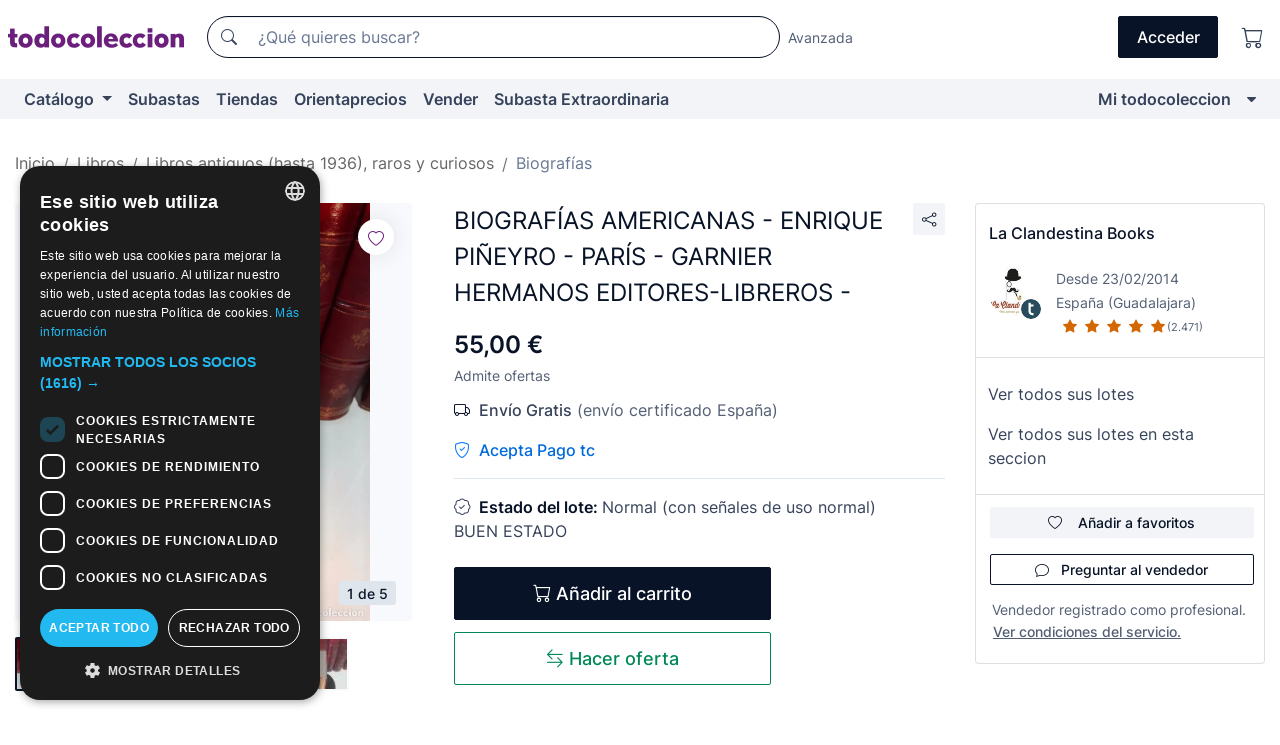

--- FILE ---
content_type: text/html;charset=UTF-8
request_url: https://www.todocoleccion.net/libros-antiguos-biografias/biografias-americanas-enrique-pineyro-paris-garnier-hermanos-editores-libreros-~x103134435
body_size: 19705
content:

<!DOCTYPE html>
<html lang="es">
<head><script>(function(w,i,g){w[g]=w[g]||[];if(typeof w[g].push=='function')w[g].push(i)})
(window,'GTM-N5BMJZR','google_tags_first_party');</script><script>(function(w,d,s,l){w[l]=w[l]||[];(function(){w[l].push(arguments);})('set', 'developer_id.dY2E1Nz', true);
		var f=d.getElementsByTagName(s)[0],
		j=d.createElement(s);j.async=true;j.src='/2vdj/';
		f.parentNode.insertBefore(j,f);
		})(window,document,'script','dataLayer');</script>
<script>
if (typeof MutationObserver === 'undefined') {
var scriptTag = document.createElement('script');
scriptTag.src = "/assets/javascripts/vendor/mutationobserver.min.js";
// document.head.appendChild(scriptTag);
document.getElementsByTagName('head')[0].appendChild(scriptTag);
}
</script>
<meta http-equiv="Content-Type" content="text/html; charset=utf-8" />
<meta http-equiv="X-UA-Compatible" content="IE=edge">
<meta name="viewport" content="width=device-width, initial-scale=1">
<link rel="dns-prefetch" href="//pictures2.todocoleccion.net" />
<link rel="preconnect" href="https://assets2.todocoleccion.online" />
<link rel="preconnect" href="https://cloud10.todocoleccion.online" />
<link rel="shortcut icon" href="https://assets2.todocoleccion.online/assets/images/favicons/favicon.ico" type="image/x-icon" />
<script>
var MANGOPAY_CLIENT_ID = "todocoleccion";
var MANGOPAY_ENVIRONMENT = "PRODUCTION";
</script>
<meta name="description" content="Consigue al mejor precio BIOGRAFÍAS AMERICANAS - ENRIQUE PIÑEYRO - PARÍS. Artículos antiguos de 2ª mano. Compra venta en todocoleccion. ¡Entra!" />
<meta name="robots" content="index,follow" />
<meta name="apple-itunes-app" content="app-id=892347440">
<meta name="google-play-app" content="app-id=com.package.android">
<title>biografías americanas - enrique piñeyro - parís - Compra venta en todocoleccion</title>
<link rel="stylesheet" type="text/css" href="https://assets2.todocoleccion.online/assets/stylesheets/font-inter.css?202511261137">
<link rel="stylesheet" type="text/css" href="https://assets2.todocoleccion.online/assets/stylesheets/tcbootstrap.css?202511261137" />
<link rel="stylesheet" type="text/css" href="https://assets2.todocoleccion.online/assets/stylesheets/application.css?202511261137" />
<link rel="stylesheet" type="text/css" href="https://assets2.todocoleccion.online/assets/stylesheets/zoconet-design-system.css?202511261137" />
<link rel="stylesheet" type="text/css" href="https://assets2.todocoleccion.online/assets/icons/font/bootstrap-icons.css?202511261137" />
<link rel="stylesheet" type="text/css" href="https://assets2.todocoleccion.online/assets/stylesheets/swiper.css?202511261137" />
<link rel="stylesheet" type="text/css" href="https://assets2.todocoleccion.online/assets/stylesheets/lote.css?202511261137" />
<link rel="canonical" href="https://www.todocoleccion.net/libros-antiguos-biografias/biografias-americanas-enrique-pineyro-paris-garnier-hermanos-editores-libreros-~x103134435" />
<link rel="alternate" hreflang="es" href="https://www.todocoleccion.net/libros-antiguos-biografias/biografias-americanas-enrique-pineyro-paris-garnier-hermanos-editores-libreros-~x103134435" />
<link rel="alternate" hreflang="en" href="https://en.todocoleccion.net/old-books-biographies/biografias-americanas-enrique-pineyro-paris-garnier-hermanos-editores-libreros-~x103134435" />
<link rel="alternate" hreflang="de" href="https://de.todocoleccion.net/alte-bucher-biografien/biografias-americanas-enrique-pineyro-paris-garnier-hermanos-editores-libreros-~x103134435" />
<link rel="alternate" hreflang="fr" href="https://fr.todocoleccion.net/livres-anciens-biographies/biografias-americanas-enrique-pineyro-paris-garnier-hermanos-editores-libreros-~x103134435" />
<link rel="alternate" hreflang="pt" href="https://pt.todocoleccion.net/livros-antigos-biografias/biografias-americanas-enrique-pineyro-paris-garnier-hermanos-editores-libreros-~x103134435" />
<link rel="alternate" hreflang="it" href="https://it.todocoleccion.net/libri-antichi-biografie/biografias-americanas-enrique-pineyro-paris-garnier-hermanos-editores-libreros-~x103134435" />
<script type="text/javascript" src="https://assets2.todocoleccion.online/assets/javascripts/vendor/modernizr.js?202601121244">
</script>
<script type="text/javascript" src="https://cdn.jsdelivr.net/npm/@mangopay/vault-sdk@1.2.1/dist/umd/client.min.js"></script>
<link rel="apple-touch-icon" href="https://assets2.todocoleccion.online/assets/images/apple_touch_icons/apple-touch-icon-iphone-60x60.png">
<link rel="apple-touch-icon" sizes="60x60" href="https://assets2.todocoleccion.online/assets/images/apple_touch_icons/apple-touch-icon-ipad-76x76.png">
<link rel="apple-touch-icon" sizes="114x114" href="https://assets2.todocoleccion.online/assets/images/apple_touch_icons/apple-touch-icon-iphone-retina-120x120.png">
<link rel="apple-touch-icon" sizes="144x144" href="https://assets2.todocoleccion.online/assets/images/apple_touch_icons/apple-touch-icon-ipad-retina-152x152.png">
<meta name="apple-itunes-app" content="app-id=892347440">
<script>
var ASSETS_HOST = "https://assets2.todocoleccion.online";
var FINGERPRINT_IMAGES ="202512231041";
var FINGERPRINT_CSS ="202511261137";
</script>
<script>
dataLayer = [];
// Configuración cookieScript: Nos aseguramos que, al arrancar, por defecto estén denegadas las cookies,
// porque se nos queja Google de que ejecutamos cosas de recoplilación de datos antes de que el usuario pueda aceptar o denegar las cookies.
dataLayer.push(
'consent',
'default',
{
'ad_personalization': 'denied',
'ad_storage': 'denied',
'ad_user_data': 'denied',
'analytics_storage': 'denied',
'wait_for_update': 500
}
);
dataLayer.push({"loggedIn":false});
dataLayer.push({"esMovil":false});
dataLayer.push({"content_type":"lote"});
dataLayer.push({"lote":{"precio":55,"ofertas":true,"descuento":false,"modalidad":"venta directa"}});
dataLayer.push({"catalogo":{"sec3":"Biografías ","sec1":"Libros","sec2":"Libros antiguos (hasta 1936), raros y curiosos"}});
dataLayer.push({"googleSit":"En Venta"});
dataLayer.push({"subasta":false});
dataLayer.push({
'ecommerce': {
'detail': {
'products': [{"price":"55.00","variant":"","brand":"","category":"Libros/Libros antiguos (hasta 1936), raros y curiosos/Biografías","name":"Biografías ","id":"103134435","currency":"EUR"}]
}
}
});
</script>
<script>(function(w,d,s,l,i){w[l]=w[l]||[];w[l].push({'gtm.start':
new Date().getTime(),event:'gtm.js'});var f=d.getElementsByTagName(s)[0],
j=d.createElement(s),dl=l!='dataLayer'?'&l='+l:'';j.async=true;j.src=
'https://www.googletagmanager.com/gtm.js?id='+i+dl;f.parentNode.insertBefore(j,f);
})(window,document,'script','dataLayer','GTM-N5BMJZR');</script>
<meta property="og:title" content="BIOGRAFÍAS AMERICANAS - ENRIQUE PIÑEYRO - PARÍS - GARNIER HERMANOS EDITORES-LIBREROS -"/>
<meta property="og:type" content="product"/>
<meta property="og:url" content="https://www.todocoleccion.net/libros-antiguos-biografias/biografias-americanas-enrique-pineyro-paris-garnier-hermanos-editores-libreros-~x103134435"/>
<meta property="og:image" content="https://cloud10.todocoleccion.online/libros-antiguos-biografias/tc/2017/11/11/17/103134435.jpg?size=230x230&crop=true"/>
<meta property="og:image:width" content="230"/>
<meta property="og:image:height" content="230"/>
<meta property="og:site_name" content="todocoleccion.net"/>
<meta property="og:description" content="BIOGRAFÍAS AMERICANAS - ENRIQUE PIÑEYRO - PARÍS - GARNIER HERMANOS EDITORES-LIBREROS -"/>
<meta name="google-translate-customization" content="666371e4fcbb35ea-7d61682752185561-g881534783573c20e-15" />
<!-- CBWIRE Styles -->
<style >[wire\:loading][wire\:loading], [wire\:loading\.delay][wire\:loading\.delay], [wire\:loading\.inline-block][wire\:loading\.inline-block], [wire\:loading\.inline][wire\:loading\.inline], [wire\:loading\.block][wire\:loading\.block], [wire\:loading\.flex][wire\:loading\.flex], [wire\:loading\.table][wire\:loading\.table], [wire\:loading\.grid][wire\:loading\.grid], [wire\:loading\.inline-flex][wire\:loading\.inline-flex] {display: none;}[wire\:loading\.delay\.none][wire\:loading\.delay\.none], [wire\:loading\.delay\.shortest][wire\:loading\.delay\.shortest], [wire\:loading\.delay\.shorter][wire\:loading\.delay\.shorter], [wire\:loading\.delay\.short][wire\:loading\.delay\.short], [wire\:loading\.delay\.default][wire\:loading\.delay\.default], [wire\:loading\.delay\.long][wire\:loading\.delay\.long], [wire\:loading\.delay\.longer][wire\:loading\.delay\.longer], [wire\:loading\.delay\.longest][wire\:loading\.delay\.longest] {display: none;}[wire\:offline][wire\:offline] {display: none;}[wire\:dirty]:not(textarea):not(input):not(select) {display: none;}:root {--livewire-progress-bar-color: #2299dd;}[x-cloak] {display: none !important;}</style>
</head>
<body class="at-desktop">
<div id="wrap" class="pagina">
<span id="inicio">
</span>
<div id="header" role="banner" class="hidden-print">
<div id="cabecera" role="banner" class="hidden-print">
<div id="cabecera-top-container">
<div id="cabecera-top">
<div class="container p-0 p-md-3">
<div class="d-flex justify-content-between align-items-center">
<div class="cabecera-col col-side-user-menu">
<button wire:snapshot="&#x7b;&quot;data&quot;&#x3a;&#x7b;&#x7d;,&quot;memo&quot;&#x3a;&#x7b;&quot;id&quot;&#x3a;&quot;775e0e5a34ba6b7024fa36a84575f994&quot;,&quot;name&quot;&#x3a;&quot;cabecera&#x2f;SideUserMenuButton&quot;,&quot;path&quot;&#x3a;&quot;cabecera&#x2f;SideUserMenuButton&quot;,&quot;method&quot;&#x3a;&quot;GET&quot;,&quot;children&quot;&#x3a;&#x5b;&#x5d;,&quot;scripts&quot;&#x3a;&#x5b;&#x5d;,&quot;assets&quot;&#x3a;&#x5b;&#x5d;,&quot;isolate&quot;&#x3a;false,&quot;lazyLoaded&quot;&#x3a;false,&quot;lazyIsolated&quot;&#x3a;true,&quot;errors&quot;&#x3a;&#x5b;&#x5d;,&quot;locale&quot;&#x3a;&quot;en&quot;&#x7d;,&quot;checksum&quot;&#x3a;&quot;10008C5AD51D79110323C9DD6F548F31260CFC1582A73F4C66D18D917926B52A&quot;&#x7d;" wire:effects="[]" wire:id="775e0e5a34ba6b7024fa36a84575f994"
aria-controls="SideUserMenu"
aria-expanded="false"
data-toggle="modal"
data-target="#SideUserMenu"
title="Mostrar/ocultar menú de usuario"
type="button"
class="pl-5 btn-without-min-width btn btn-outline-primary"
style="border-width: 0px"
wire:click="$dispatch( 'update-side-user-menu-modal-body' )"
>
<span class="bi bi-list icon-header-menu fs-24"></span>
</button>
</div>
<div class="align-self-center d-none d-md-block logo-header">
<div id="cabecera-logo" class="mr-5 w-100">
<a
href="/"
title="todocoleccion - Compra venta y subasta de antigüedades, arte y coleccionismo"
class="d-inline-block py-3 d-flex align-items-center"
>
<span class="sprite1 sprite1-logotipo_tc"></span>
<span class="sr-only">todocoleccion: compra y venta de antigüedades y objetos de colección</span>
</a>
</div>
</div>
<div class="align-self-center order-3 ml-auto">
<div class="opciones_cab">
<ul id="cabecera-menu" class="d-flex flex-nowrap align-items-center list-inline user-isnt-loggedin">
<li id="btn-login" class="cabecera-menu-userlink list-inline-item d-none d-md-block mr-6">
<a
href="/acceder/?cod=ent&amp;encoded_back_url=true&amp;back_url=%2Flotes%2Fshow%3FRw%3D1%26Id%5FLote%3D103134435%26firstpart%3D%2Flibros%2Dantiguos%2Dbiografias%2Fbiografias%2Damericanas%2Denrique%2Dpineyro%2Dparis%2Dgarnier%2Dhermanos%2Deditores%2Dlibreros%2D"
id="cabecera-menu-login-link"
title="Acceder a Mi todocoleccion"
class="btn btn-primary no-underline text-color menu-link d-inline-block act-as-link"
rel="nofollow"
>
<span>
Acceder
</span>
</a>
</li>
<li class="list-inline-item pl-4 pr-5 p-md-0 mr-md-3">
<a
href="/carrito_de_compra"
title="Carrito de la compra"
class="no-underline menu-link d-inline-block act-as-link"
rel="nofollow"
>
<i
class="bi bi-cart icon-cabecera-menu"
title="Carrito de la compra"
></i>
<span wire:snapshot="&#x7b;&quot;data&quot;&#x3a;&#x7b;&quot;count&quot;&#x3a;0&#x7d;,&quot;memo&quot;&#x3a;&#x7b;&quot;id&quot;&#x3a;&quot;8e32dc736334e8b544be22ffd7e49168&quot;,&quot;name&quot;&#x3a;&quot;shared&#x2f;BasketCount&quot;,&quot;path&quot;&#x3a;&quot;shared&#x2f;BasketCount&quot;,&quot;method&quot;&#x3a;&quot;GET&quot;,&quot;children&quot;&#x3a;&#x5b;&#x5d;,&quot;scripts&quot;&#x3a;&#x5b;&#x5d;,&quot;assets&quot;&#x3a;&#x5b;&#x5d;,&quot;isolate&quot;&#x3a;false,&quot;lazyLoaded&quot;&#x3a;false,&quot;lazyIsolated&quot;&#x3a;true,&quot;errors&quot;&#x3a;&#x5b;&#x5d;,&quot;locale&quot;&#x3a;&quot;en&quot;&#x7d;,&quot;checksum&quot;&#x3a;&quot;29EA5F151D4861F890D341CB8D96551F87CD02B8A7605A05CB3A5F3CC9C7255F&quot;&#x7d;" wire:effects="&#x7b;&quot;listeners&quot;&#x3a;&#x5b;&quot;basket-count-updated&quot;&#x5d;&#x7d;" wire:id="8e32dc736334e8b544be22ffd7e49168">
</span>
</a>
</li>
</ul>
</div>
</div>
<div id="buscador-header" class="flex-grow-1 order-sm-0 order-2 py-5 p-md-3">
<div class="w-100 buscador_cab" role="search">
<form action="/buscador" method="get" name="Buscador">
<input type="hidden" name="from" value="top">
<label for="buscador-general" class="sr-only">
Buscar:
</label>
<div class="input-group buscador-general input-group-search-primary d-flex flex-row justify-content-between align-items-start flex-nowrap w-100">
<div class="input-group-prepend">
<button
class="btn"
data-testid="search-button"
type="submit"
title="Buscador de todocoleccion"
>
<span class="bi bi-search"></span>
</button>
</div>
<input
type="search"
name="bu"
id="buscador-general"
value=""
class="form-control campo_buscar"
placeholder="¿Qué quieres buscar?"
title="¿Qué quieres buscar?"
/>
</div>
</form>
</div>
</div>
<div id="buscador-header-avanzado" class="flex-grow-1 d-none d-xl-block">
<a href="/buscador/turbo" id="buscador-avanzado-link" class="ml-0" rel="nofollow">
Avanzada
</a>
</div>
</div>
</div>
</div>
</div>
<div
id="cabecera-barra"
role="navigation"
class="navbar navbar-light navbar-expand bg-gray navbar-zoconet-main "
>
<div class="container">
<ul class="nav navbar-nav w-100 justify-content-between justify-content-md-start">
<li
class="nav-item first-item dropdown"
>
<a wire:snapshot="&#x7b;&quot;data&quot;&#x3a;&#x7b;&quot;catalogo_path&quot;&#x3a;&quot;&#x2f;s&#x2f;catalogo&quot;&#x7d;,&quot;memo&quot;&#x3a;&#x7b;&quot;id&quot;&#x3a;&quot;70d2723a155ba07a0ccad8094b8b1e45&quot;,&quot;name&quot;&#x3a;&quot;shared.cabecera.MenuCatalogoButton&quot;,&quot;path&quot;&#x3a;&quot;shared.cabecera.MenuCatalogoButton&quot;,&quot;method&quot;&#x3a;&quot;GET&quot;,&quot;children&quot;&#x3a;&#x5b;&#x5d;,&quot;scripts&quot;&#x3a;&#x5b;&#x5d;,&quot;assets&quot;&#x3a;&#x5b;&#x5d;,&quot;isolate&quot;&#x3a;false,&quot;lazyLoaded&quot;&#x3a;false,&quot;lazyIsolated&quot;&#x3a;true,&quot;errors&quot;&#x3a;&#x5b;&#x5d;,&quot;locale&quot;&#x3a;&quot;en&quot;&#x7d;,&quot;checksum&quot;&#x3a;&quot;266C68682F521596E6121C18FFA1E3BD9A2B6D2CC44EB094441DF1C735B8A71D&quot;&#x7d;" wire:effects="[]" wire:id="70d2723a155ba07a0ccad8094b8b1e45"
href="/s/catalogo"
title="Catálogo"
class="link-to-catalogo dropdown-toggle pull-left nav-link"
data-toggle="dropdown"
role="button"
aria-haspopup="true"
aria-expanded="false"
wire:click="$dispatch( 'update-menu-catalogo-dropdown-menu' )"
>
Catálogo
</a>
<div class="dropdown-menu dropdown-menu-catalogo z-index-max pt-6 pb-4">
<div wire:snapshot="&#x7b;&quot;data&quot;&#x3a;&#x7b;&quot;yet_loaded&quot;&#x3a;false,&quot;secciones&quot;&#x3a;&#x5b;&#x5d;&#x7d;,&quot;memo&quot;&#x3a;&#x7b;&quot;id&quot;&#x3a;&quot;727382dfbc4208eddc6cb243e4048e3a&quot;,&quot;name&quot;&#x3a;&quot;shared.cabecera.MenuCatalogoDropdownMenu&quot;,&quot;path&quot;&#x3a;&quot;shared.cabecera.MenuCatalogoDropdownMenu&quot;,&quot;method&quot;&#x3a;&quot;GET&quot;,&quot;children&quot;&#x3a;&#x5b;&#x5d;,&quot;scripts&quot;&#x3a;&#x5b;&#x5d;,&quot;assets&quot;&#x3a;&#x5b;&#x5d;,&quot;isolate&quot;&#x3a;false,&quot;lazyLoaded&quot;&#x3a;false,&quot;lazyIsolated&quot;&#x3a;true,&quot;errors&quot;&#x3a;&#x5b;&#x5d;,&quot;locale&quot;&#x3a;&quot;en&quot;&#x7d;,&quot;checksum&quot;&#x3a;&quot;8CE7BEA71D989496E22D57605167C86BFAD7347BAB4EE52A9C8A417EE2B7D8CE&quot;&#x7d;" wire:effects="&#x7b;&quot;listeners&quot;&#x3a;&#x5b;&quot;update-menu-catalogo-dropdown-menu&quot;&#x5d;&#x7d;" wire:id="727382dfbc4208eddc6cb243e4048e3a">
<div wire:loading>
<div class="p-4">
<i class="icon text-muted icon-spinner icon-spin"></i>
</div>
</div>
<div class="list-group">
<div class="grid-list-group-catalog">
</div>
<div>
<a
href="/s/catalogo"
class="btn btn-outline-primary btn-ghost font-weight-bold p-4"
title="Ver todas las secciones"
>
Ver todas las secciones
<i class="bi bi-arrow-right"></i>
</a>
</div>
</div>
</div>
</div>
</li>
<li
class="nav-item d-none d-md-block"
>
<a
href="/subastas"
title="Subastas online"
class="nav-link"
>
Subastas
</a>
</li>
<li
class="nav-item d-none d-md-block"
>
<a
href="/tiendas"
title="Tiendas"
class="nav-link"
>
Tiendas
</a>
</li>
<li
class="nav-item d-none d-md-block"
>
<a
href="/orientaprecios"
title="Orientaprecios"
class="nav-link"
>
Orientaprecios
</a>
</li>
<li
class="nav-item second-item"
>
<a
href="/ayuda/vender"
title="Vender en todocoleccion"
class="nav-link"
>
Vender
</a>
</li>
<li
class="nav-item d-none d-md-block"
>
<a
href="/s/catalogo?M=e&amp;O=mas"
title="Subasta Extraordinaria"
class="nav-link"
>
Subasta Extraordinaria
</a>
</li>
<li
class="nav-item last-item ml-sm-auto"
>
<a
href="/mitc"
title="Mi todocoleccion."
class="nav-link"
>
Mi todocoleccion
</a>
</li>
<li class="nav-item visible-md visible-lg mitc_mostrar">
<a
href="/mitc?mostrarbmtc"
title="Mostrar Barra Mi todocoleccion."
class="nav-link"
>
<span class="hidden">
Mostrar Barra Mi todocoleccion
</span><i class="icon icon-caret-down"></i>
</a>
</li>
</ul>
</div>
</div>
</div>
</div>
<div id="page-content">
<div id="page-content-fullwidth">
</div>
<div class="container">
<div id="react-breadcrumbs">
<div
class=" mt-7"
style="height: 40px"
>
<div class="swiper">
<div class="swiper-container" data-initialSlide="3">
<ul
class="
breadcrumb
flex-nowrap
swiper-wrapper
m-0
"
>
<li
class="breadcrumb-item swiper-slide"
style="width: auto"
>
<a href="/" title="Página de inicio" class="breadcrumb-link">
<span>
Inicio
</span>
</a>
</li>
<li
class="breadcrumb-item swiper-slide"
style="width: auto"
>
<a href="/s/libros" title="Libros" class="breadcrumb-link">
<span>Libros</span>
</a>
</li>
<li
class="breadcrumb-item swiper-slide"
style="width: auto"
>
<a href="/s/libros-antiguos-raros-curiosos" title="Libros antiguos &#x28;hasta 1936&#x29;, raros y curiosos" class="breadcrumb-link">
<span>Libros antiguos (hasta 1936), raros y curiosos</span>
</a>
</li>
<li
class="active breadcrumb-item swiper-slide"
style="width: auto"
>
<a href="/s/libros-antiguos-biografias" title="Biograf&iacute;as " class="breadcrumb-link">
<span>Biografías </span>
</a>
</li>
</ul>
</div>
</div>
</div>
</div>
<script type="application/ld+json">
{"itemListElement":[{"item":{"@id":"/","name":"Inicio"},"position":1,"@type":"ListItem"},{"item":{"@id":"/s/libros","name":"Libros"},"position":2,"@type":"ListItem"},{"item":{"@id":"/s/libros-antiguos-raros-curiosos","name":"Libros antiguos (hasta 1936), raros y curiosos"},"position":3,"@type":"ListItem"},{"item":{"@id":"/s/libros-antiguos-biografias","name":"Biografías "},"position":4,"@type":"ListItem"}],"@context":"https://schema.org","@type":"BreadcrumbList"}
</script>
<div class="pagina lote">
<div class="contenido">
<div class="lote-container mb-5 mt-2 mt-md-4">
<div class="position-relative image-gallery-lote">
<div id="react-image-gallery" data-props="&#x7b;&quot;all_images&quot;&#x3a;&#x5b;&#x7b;&quot;src_webp&quot;&#x3a;&quot;https&#x3a;&#x2f;&#x2f;cloud10.todocoleccion.online&#x2f;libros-antiguos-biografias&#x2f;tc&#x2f;2017&#x2f;11&#x2f;11&#x2f;17&#x2f;103134435.webp&quot;,&quot;alt&quot;&#x3a;&quot;Libros antiguos&#x3a; BIOGRAF&Iacute;AS AMERICANAS - ENRIQUE PI&Ntilde;EYRO - PAR&Iacute;S - GARNIER HERMANOS EDITORES-LIBREROS - - Foto 1&quot;,&quot;id&quot;&#x3a;0,&quot;title&quot;&#x3a;&quot;BIOGRAF&Iacute;AS AMERICANAS - ENRIQUE PI&Ntilde;EYRO - PAR&Iacute;S - GARNIER HERMANOS EDITORES-LIBREROS - - Foto 1&quot;,&quot;src&quot;&#x3a;&quot;https&#x3a;&#x2f;&#x2f;cloud10.todocoleccion.online&#x2f;libros-antiguos-biografias&#x2f;tc&#x2f;2017&#x2f;11&#x2f;11&#x2f;17&#x2f;103134435.jpg&quot;&#x7d;,&#x7b;&quot;src_webp&quot;&#x3a;&quot;https&#x3a;&#x2f;&#x2f;cloud10.todocoleccion.online&#x2f;libros-antiguos-biografias&#x2f;tc&#x2f;2017&#x2f;11&#x2f;11&#x2f;17&#x2f;103134435_72596371.webp&quot;,&quot;alt&quot;&#x3a;&quot;Libros antiguos&#x3a; BIOGRAF&Iacute;AS AMERICANAS - ENRIQUE PI&Ntilde;EYRO - PAR&Iacute;S - GARNIER HERMANOS EDITORES-LIBREROS - - Foto 2&quot;,&quot;id&quot;&#x3a;72596371,&quot;title&quot;&#x3a;&quot;Libros antiguos&#x3a; BIOGRAF&Iacute;AS AMERICANAS - ENRIQUE PI&Ntilde;EYRO - PAR&Iacute;S - GARNIER HERMANOS EDITORES-LIBREROS - - Foto 2&quot;,&quot;src&quot;&#x3a;&quot;https&#x3a;&#x2f;&#x2f;cloud10.todocoleccion.online&#x2f;libros-antiguos-biografias&#x2f;tc&#x2f;2017&#x2f;11&#x2f;11&#x2f;17&#x2f;103134435_72596371.jpg&quot;&#x7d;,&#x7b;&quot;src_webp&quot;&#x3a;&quot;https&#x3a;&#x2f;&#x2f;cloud10.todocoleccion.online&#x2f;libros-antiguos-biografias&#x2f;tc&#x2f;2017&#x2f;11&#x2f;11&#x2f;17&#x2f;103134435_72596372.webp&quot;,&quot;alt&quot;&#x3a;&quot;Libros antiguos&#x3a; BIOGRAF&Iacute;AS AMERICANAS - ENRIQUE PI&Ntilde;EYRO - PAR&Iacute;S - GARNIER HERMANOS EDITORES-LIBREROS - - Foto 3&quot;,&quot;id&quot;&#x3a;72596372,&quot;title&quot;&#x3a;&quot;Libros antiguos&#x3a; BIOGRAF&Iacute;AS AMERICANAS - ENRIQUE PI&Ntilde;EYRO - PAR&Iacute;S - GARNIER HERMANOS EDITORES-LIBREROS - - Foto 3&quot;,&quot;src&quot;&#x3a;&quot;https&#x3a;&#x2f;&#x2f;cloud10.todocoleccion.online&#x2f;libros-antiguos-biografias&#x2f;tc&#x2f;2017&#x2f;11&#x2f;11&#x2f;17&#x2f;103134435_72596372.jpg&quot;&#x7d;,&#x7b;&quot;src_webp&quot;&#x3a;&quot;https&#x3a;&#x2f;&#x2f;cloud10.todocoleccion.online&#x2f;libros-antiguos-biografias&#x2f;tc&#x2f;2017&#x2f;11&#x2f;11&#x2f;17&#x2f;103134435_72596376.webp&quot;,&quot;alt&quot;&#x3a;&quot;Libros antiguos&#x3a; BIOGRAF&Iacute;AS AMERICANAS - ENRIQUE PI&Ntilde;EYRO - PAR&Iacute;S - GARNIER HERMANOS EDITORES-LIBREROS - - Foto 4&quot;,&quot;id&quot;&#x3a;72596376,&quot;title&quot;&#x3a;&quot;Libros antiguos&#x3a; BIOGRAF&Iacute;AS AMERICANAS - ENRIQUE PI&Ntilde;EYRO - PAR&Iacute;S - GARNIER HERMANOS EDITORES-LIBREROS - - Foto 4&quot;,&quot;src&quot;&#x3a;&quot;https&#x3a;&#x2f;&#x2f;cloud10.todocoleccion.online&#x2f;libros-antiguos-biografias&#x2f;tc&#x2f;2017&#x2f;11&#x2f;11&#x2f;17&#x2f;103134435_72596376.jpg&quot;&#x7d;,&#x7b;&quot;src_webp&quot;&#x3a;&quot;https&#x3a;&#x2f;&#x2f;cloud10.todocoleccion.online&#x2f;libros-antiguos-biografias&#x2f;tc&#x2f;2017&#x2f;11&#x2f;11&#x2f;17&#x2f;103134435_72596384.webp&quot;,&quot;alt&quot;&#x3a;&quot;Libros antiguos&#x3a; BIOGRAF&Iacute;AS AMERICANAS - ENRIQUE PI&Ntilde;EYRO - PAR&Iacute;S - GARNIER HERMANOS EDITORES-LIBREROS - - Foto 5&quot;,&quot;id&quot;&#x3a;72596384,&quot;title&quot;&#x3a;&quot;Libros antiguos&#x3a; BIOGRAF&Iacute;AS AMERICANAS - ENRIQUE PI&Ntilde;EYRO - PAR&Iacute;S - GARNIER HERMANOS EDITORES-LIBREROS - - Foto 5&quot;,&quot;src&quot;&#x3a;&quot;https&#x3a;&#x2f;&#x2f;cloud10.todocoleccion.online&#x2f;libros-antiguos-biografias&#x2f;tc&#x2f;2017&#x2f;11&#x2f;11&#x2f;17&#x2f;103134435_72596384.jpg&quot;&#x7d;&#x5d;&#x7d;" class="mb-4">
</div>
<div class="follow-buton-image-lote card-lote">
<div class="follow-lote-button lotes-enlaces-rapidos mr-0 mr-md-1">
<button
class="d-flex justify-content-center align-items-center text-brand bg-white border-0 rounded-circle lotes_enlaces_rapidos-button btn-circle clickeable isnt-active js-followup ga-track-click-in-poner-en-seguimiento"
id="corazon-103134435"
onClick=""
data-ajax="/api/seguimientos/create?id=103134435"
data-require-login="true"
data-id_lote="103134435" data-nuevo-usuario-accion-tipo="0"
data-nuevo-usuario-accion-valor="103134435" rel="nofollow" title="Seguir"
type="button"
>
<i class="bi lotes_enlaces_rapidos-icon js-icon-seguimiento inline-block bi-heart"></i>
</button>
</div>
</div>
</div>
<div class="info-lote m-0 ml-md-4">
<div id="lote-info" class="lote-info datos
"
>
<div class="d-flex justify-content-between mt-6 mb-3 mt-md-0 mb-md-5">
<h1
class="bold js-lote-titulo-103134435 m-0 text-break font-weight-normal text-gray-900 h5 fs-md-24"
id="lote-page-h1"
>
BIOGRAFÍAS AMERICANAS - ENRIQUE PIÑEYRO - PARÍS - GARNIER HERMANOS EDITORES-LIBREROS -
</h1>
<div class="ml-5">
<span id="lote-compartir">
<a
href="#"
class="btn btn-secondary btn-only-icon btn-sm"
data-toggle="popover"
id="js-lote-compartir"
>
<span>
<i class="bi bi-share"></i>
</span>
</a>
<span
id="lote-compartir-botones"
style="display: none"
data-nuevo-usuario-accion-tipo="8"
data-nuevo-usuario-accion-valor="103134435"
>
<span class="sharedbtns">
<a class="btn btn-sm btn-whatsapp" target="_blank" rel="noopener noreferrer" href="https://api.whatsapp.com/send?text=BIOGRAF%C3%8DAS%20AMERICANAS%20%2D%20ENRIQUE%20PI%C3%91EYRO%20%2D%20PAR%C3%8DS%20%2D%20GARNIER%20HERMANOS%20EDITORES%2DLIBREROS%20%2D%20https%3A%2F%2Fwww%2Etodocoleccion%2Enet%2Flibros%2Dantiguos%2Dbiografias%2Fbiografias%2Damericanas%2Denrique%2Dpineyro%2Dparis%2Dgarnier%2Dhermanos%2Deditores%2Dlibreros%2D%7Ex103134435"><i class="bi bi-whatsapp"></i></a>
<a class="btn btn-sm btn-facebook" target="_blank" rel="noopener noreferrer" href="http://www.facebook.com/sharer/sharer.php?u=https://www.todocoleccion.net/libros-antiguos-biografias/biografias-americanas-enrique-pineyro-paris-garnier-hermanos-editores-libreros-~x103134435"><i class="bi bi-tc-facebook"></i></a>
<a class="btn btn-sm btn-tweet" target="_blank" rel="noopener noreferrer" href="https://twitter.com/intent/tweet?text=BIOGRAF%C3%8DAS%20AMERICANAS%20%2D%20ENRIQUE%20PI%C3%91EYRO%20%2D%20PAR%C3%8DS%20%2D%20GARNIER%20HERMANOS%20EDITORES%2DLIBREROS%20%2D&amp;url=https://www.todocoleccion.net/libros-antiguos-biografias/biografias-americanas-enrique-pineyro-paris-garnier-hermanos-editores-libreros-~x103134435&amp;via=todocoleccion"><i class="bi bi-twitter-x"></i></a>
<a class="btn btn-sm btn-pinterest" target="_blank" rel="noopener noreferrer" href="http://pinterest.com/pin/create/button/?url=https://www.todocoleccion.net/libros-antiguos-biografias/biografias-americanas-enrique-pineyro-paris-garnier-hermanos-editores-libreros-~x103134435&amp;description=BIOGRAF%C3%8DAS%20AMERICANAS%20%2D%20ENRIQUE%20PI%C3%91EYRO%20%2D%20PAR%C3%8DS%20%2D%20GARNIER%20HERMANOS%20EDITORES%2DLIBREROS%20%2D&amp;media=https://cloud10.todocoleccion.online/libros-antiguos-biografias/tc/2017/11/11/17/103134435.jpg"><i class="bi bi-tc-pinterest"></i></a>
</span>
<span class="sharedbtns">
<a
href="/lotes/envia_amigo?m=lote&id_lote=103134435"
class="btn btn-rrss js-boton-enviar-amigo"
title="Quizás conoces a algún amigo al que pueda interesarle este lote"
>
<i class="bi bi-envelope-fill"></i>
</a>
</span>
</span>
</span>
</div>
</div>
<div>
<div class="lote-info-no-en-subasta">
<div class="mb-1 hidden-xs">
<span class="text-gray-900 mr-3">
<span class="text-nowrap bolder lote-precio" style="font-size:24px;">
55,00 &euro;
</span>
</span>
</div>
<div class="mb-4 fs-14 text-gray-600">Admite ofertas</div>
<hr class="d-none d-sm-none" />
<p title="Gastos de envío gratis solo para pedidos desde España (incluye Canarias, Baleares, Ceuta y Melilla)">
<span class="bi bi-truck text-gray-900"></span>
<span class="font-weight-bold ml-2">Envío Gratis</span>
<span class="text-gray-600">(envío certificado España)</span>
</p>
<span class="text-pagotc-600">
<span class="bi bi-shield-check text-pagotc-500"></span>
<span class="d-inline-block d-sm-none fs-16 font-weight-bold ml-2">
Pago tc
</span>
<span class="d-none d-sm-inline-block fs-16 font-weight-bold ml-2">
Acepta Pago tc
</span>
</span>
<hr class="border-top" />
</div>
<div class="mb-6">
<p class="mb-3">
<span class="bi bi-patch-check"></span>
<span class="text-gray-900 font-weight-bolder ml-2">
Estado del lote:
</span>
Normal (con señales de uso normal)
<br />
BUEN ESTADO
</p>
</div>
<div>
</div>
<div class="row">
<div class="col-md-8">
<div wire:snapshot="&#x7b;&quot;data&quot;&#x3a;&#x7b;&quot;with_icon&quot;&#x3a;true,&quot;ga_track_add_button&quot;&#x3a;&quot;lote-boton-comprar&quot;,&quot;button_class&quot;&#x3a;&quot;btn-lg&#x20;btn-block&#x20;hidden-xs&quot;,&quot;is_in_other_basket&quot;&#x3a;false,&quot;modal_id&quot;&#x3a;&quot;form-add-to-basket-modal-id-103134435&quot;,&quot;id_lote&quot;&#x3a;103134435,&quot;is_in_my_basket&quot;&#x3a;false&#x7d;,&quot;memo&quot;&#x3a;&#x7b;&quot;id&quot;&#x3a;&quot;0f74405a44493783e3bf2dddd9180bf5&quot;,&quot;name&quot;&#x3a;&quot;shared&#x2f;BasketButton&quot;,&quot;path&quot;&#x3a;&quot;shared&#x2f;BasketButton&quot;,&quot;method&quot;&#x3a;&quot;GET&quot;,&quot;children&quot;&#x3a;&#x5b;&#x5d;,&quot;scripts&quot;&#x3a;&#x5b;&#x5d;,&quot;assets&quot;&#x3a;&#x5b;&#x5d;,&quot;isolate&quot;&#x3a;false,&quot;lazyLoaded&quot;&#x3a;false,&quot;lazyIsolated&quot;&#x3a;true,&quot;errors&quot;&#x3a;&#x5b;&#x5d;,&quot;locale&quot;&#x3a;&quot;en&quot;&#x7d;,&quot;checksum&quot;&#x3a;&quot;300A155469831D007843443F1BFAF3ECFF54A55B19290E2C9CCB6D5443593200&quot;&#x7d;" wire:effects="&#x7b;&quot;listeners&quot;&#x3a;&#x5b;&quot;add-lot-to-my-basket&quot;&#x5d;&#x7d;" wire:id="0f74405a44493783e3bf2dddd9180bf5">
<form action="/carrito_de_compra/add" method="POST" wire:submit.prevent="addToBasket">
<input type="hidden" name="id_Lote" value="103134435" />
<button
type="submit"
title="Añadir al carrito"
class="btn btn-primary btn-lg btn-block hidden-xs ga-track-lote-boton-comprar"
>
<i class="bi bi-cart"></i>
<span class="d-md-none">
Añadir
</span>
<span class="d-none d-md-inline-block">
Añadir al carrito
</span>
</button>
</form>
</div>
<div wire:snapshot="&#x7b;&quot;data&quot;&#x3a;&#x7b;&quot;imagen_width&quot;&#x3a;60,&quot;imagen_lote&quot;&#x3a;&quot;https&#x3a;&#x2f;&#x2f;cloud10.todocoleccion.online&#x2f;libros-antiguos-biografias&#x2f;tc&#x2f;2017&#x2f;11&#x2f;11&#x2f;17&#x2f;103134435.jpg&#x3f;size&#x3d;60x60&amp;crop&#x3d;true&quot;,&quot;modal_id&quot;&#x3a;&quot;form-add-to-basket-modal-id-103134435&quot;,&quot;success&quot;&#x3a;true,&quot;error_msg&quot;&#x3a;&quot;&quot;,&quot;titulo_lote&quot;&#x3a;&quot;BIOGRAF&Iacute;AS&#x20;AMERICANAS&#x20;-&#x20;ENRIQUE&#x20;PI&Ntilde;EYRO&#x20;-&#x20;PAR&Iacute;S&#x20;-&#x20;GARNIER&#x20;HERMANOS&#x20;EDITORES-LIBREROS&#x20;-&quot;,&quot;id_lote&quot;&#x3a;103134435,&quot;render_modal&quot;&#x3a;true,&quot;show_modal&quot;&#x3a;false&#x7d;,&quot;memo&quot;&#x3a;&#x7b;&quot;id&quot;&#x3a;&quot;adbef14548714b8f614917c57fe72795&quot;,&quot;name&quot;&#x3a;&quot;shared&#x2f;BasketModal&quot;,&quot;path&quot;&#x3a;&quot;shared&#x2f;BasketModal&quot;,&quot;method&quot;&#x3a;&quot;GET&quot;,&quot;children&quot;&#x3a;&#x5b;&#x5d;,&quot;scripts&quot;&#x3a;&#x5b;&#x5d;,&quot;assets&quot;&#x3a;&#x5b;&#x5d;,&quot;isolate&quot;&#x3a;false,&quot;lazyLoaded&quot;&#x3a;false,&quot;lazyIsolated&quot;&#x3a;true,&quot;errors&quot;&#x3a;&#x5b;&#x5d;,&quot;locale&quot;&#x3a;&quot;en&quot;&#x7d;,&quot;checksum&quot;&#x3a;&quot;4CEAB57309C823DBB7C4A147E445C0ADC440B5B76DCFBF99E8B4BF91E34ACC2B&quot;&#x7d;" wire:effects="&#x7b;&quot;listeners&quot;&#x3a;&#x5b;&quot;add-lot-to-my-basket&quot;,&quot;close-basket-modal&quot;&#x5d;&#x7d;" wire:id="adbef14548714b8f614917c57fe72795">
</div>
</div>
</div>
<div class="pt-4">
<div class="row">
<div class="col-md-8">
<button
class="btn btn-outline-buy btn-block btn-lg d-none d-md-block margin-bottom-xs ga-track-class-boton-hacer-oferta d-md-block"
data-target="#modal-make-an-offer"
data-toggle="modal"
type="button"
>
<i class="bi btn-icon bi-arrow-left-right"></i>
Hacer oferta
</button>
</div>
</div>
</div>
<div class="modal fade js-modal-offer" tabindex="-1" id="modal-make-an-offer">
<div class="modal-dialog">
<div class="modal-content">
<div wire:snapshot="&#x7b;&quot;data&quot;&#x3a;&#x7b;&quot;offer_amount&quot;&#x3a;&quot;&quot;,&quot;offer&quot;&#x3a;&quot;&quot;,&quot;canonical&quot;&#x3a;&quot;https&#x3a;&#x2f;&#x2f;www.todocoleccion.net&#x2f;libros-antiguos-biografias&#x2f;biografias-americanas-enrique-pineyro-paris-garnier-hermanos-editores-libreros-&#x7e;x103134435&quot;,&quot;lot_image&quot;&#x3a;&quot;https&#x3a;&#x2f;&#x2f;cloud10.todocoleccion.online&#x2f;libros-antiguos-biografias&#x2f;tc&#x2f;2017&#x2f;11&#x2f;11&#x2f;17&#x2f;103134435.jpg&#x3f;size&#x3d;90x90&amp;crop&#x3d;true&quot;,&quot;lot_title&quot;&#x3a;&quot;BIOGRAF&Iacute;AS&#x20;AMERICANAS&#x20;-&#x20;ENRIQUE&#x20;PI&Ntilde;EYRO&#x20;-&#x20;PAR&Iacute;S&#x20;-&#x20;GARNIER&#x20;HERMANOS&#x20;EDITORES-LIBREROS&#x20;-&quot;,&quot;counteroffer_amount&quot;&#x3a;&quot;&quot;,&quot;offer_status&quot;&#x3a;&quot;&quot;,&quot;advice_msg&quot;&#x3a;&quot;&quot;,&quot;error_msg&quot;&#x3a;&quot;&quot;,&quot;offer_date&quot;&#x3a;&quot;&quot;,&quot;lot_id&quot;&#x3a;103134435,&quot;lot_price&quot;&#x3a;55,&quot;requires_login&quot;&#x3a;false,&quot;counteroffer_date&quot;&#x3a;&quot;&quot;&#x7d;,&quot;memo&quot;&#x3a;&#x7b;&quot;id&quot;&#x3a;&quot;a1580ae4d5e2a66d1f38938aa7ec8ed4&quot;,&quot;name&quot;&#x3a;&quot;lotes.show.MakeAnOfferModal&quot;,&quot;path&quot;&#x3a;&quot;lotes.show.MakeAnOfferModal&quot;,&quot;method&quot;&#x3a;&quot;GET&quot;,&quot;children&quot;&#x3a;&#x5b;&#x5d;,&quot;scripts&quot;&#x3a;&#x5b;&#x5d;,&quot;assets&quot;&#x3a;&#x5b;&#x5d;,&quot;isolate&quot;&#x3a;false,&quot;lazyLoaded&quot;&#x3a;false,&quot;lazyIsolated&quot;&#x3a;true,&quot;errors&quot;&#x3a;&#x5b;&#x5d;,&quot;locale&quot;&#x3a;&quot;en&quot;&#x7d;,&quot;checksum&quot;&#x3a;&quot;24C659B0C569D90894C9619FFCEA4D7E93FD7A2742AC91DAF7ADF13AFFBFD925&quot;&#x7d;" wire:effects="[]" wire:id="a1580ae4d5e2a66d1f38938aa7ec8ed4">
<div class="modal-header">
<h4 class="modal-title">Hacer oferta</h4>
<button type="button" class="close" data-dismiss="modal" aria-label="Cerrar">
<span aria-hidden="true">&times;</span>
<span class="sr-only">Cerrar</span>
</button>
</div>
<div class="modal-body">
<form id="form-make-an-offer-modal" wire:submit="makeAnOffer" method="post">
<div class="row">
<div class="col-12">
<div class="media">
<img
src="https&#x3a;&#x2f;&#x2f;cloud10.todocoleccion.online&#x2f;libros-antiguos-biografias&#x2f;tc&#x2f;2017&#x2f;11&#x2f;11&#x2f;17&#x2f;103134435.jpg&#x3f;size&#x3d;90x90&amp;crop&#x3d;true"
class="mr-5"
alt="BIOGRAF&Iacute;AS&#x20;AMERICANAS&#x20;-&#x20;ENRIQUE&#x20;PI&Ntilde;EYRO&#x20;-&#x20;PAR&Iacute;S&#x20;-&#x20;GARNIER&#x20;HERMANOS&#x20;EDITORES-LIBREROS&#x20;-"
/>
<div class="media-body">
<h4>BIOGRAF&Iacute;AS AMERICANAS - ENRIQUE PI&Ntilde;EYRO - PAR&Iacute;S - GARNIER HERMANOS EDITORES-LIBREROS -</h4>
<p><span class="text-nowrap precio_directa">55,00 €</span></p>
</div>
</div>
<hr class="visible-xs" />
</div>
<div class="col-12">
<div class="more-margin-bottom">
Envía una buena oferta al vendedor que no pueda rechazar y <strong>el pedido ¡es tuyo!</strong>
</div>
</div>
<div class="col-12">
</div>
<div class="col-md-6 col-12">
<div class="form-group">
<label class="form-label" for="offer">
Tu oferta
</label>
<div class="inpug-group-with-icons right-icon input-group">
<input
inputmode="decimal"
name="offer"
pattern="( )*[0-9]+([.,][0-9]{0,2})?( )*"
required="required"
placeholder="55,00"
type="text"
id="offer"
class="autotrim form-control"
value=""
wire:model.live="offer"
/>
<div class="input-group-append">
<span class="input-group-text">
<i class="icon icon-euro"></i>
</span>
</div>
</div>
</div>
</div>
<div class="col-6">
<div class="with-left-hr hidden-xs">
<ul class="icon-ul fs-12">
<li class="margin-bottom">
<i
class="icon-li icon icon-circle"
style="font-size: 0.6em; padding-top: 0.5em"
></i>
Enviar una oferta es un compromiso de compra si el vendedor la acepta.
</li>
<li class="margin-bottom">
<i
class="icon-li icon icon-circle"
style="font-size: 0.6em; padding-top: 0.5em"
></i>
Oferta sobre precio de venta. Descuentos, gastos de envío u otras promociones relacionadas no incluidas.
</li>
</ul>
</div>
</div>
<div class="visible-xs text-to-left text-muted col-12">
<div class="more-margin-bottom">
Oferta sobre precio de venta. Descuentos, gastos de envío u otras promociones relacionadas no incluidas.
</div>
<div class="margin-bottom">
Enviar una oferta es un compromiso de compra si el vendedor la acepta.
</div>
</div>
</div>
</form>
</div>
<div class="modal-footer">
<button type="button" class="btn btn-secondary" data-dismiss="modal">
Cancelar oferta
</button>
<button
class="btn btn-primary ga-track-boton-enviar-oferta"
form="form-make-an-offer-modal"
id="button-make-an-offer"
type="submit"
>
Enviar oferta
</button>
</div>
</div>
</div>
</div>
</div>
<div wire:snapshot="&#x7b;&quot;data&quot;&#x3a;&#x7b;&quot;fecha_reserva&quot;&#x3a;null,&quot;id_lote&quot;&#x3a;103134435,&quot;el_lote_ya_esta_en_tu_carrito&quot;&#x3a;false&#x7d;,&quot;memo&quot;&#x3a;&#x7b;&quot;id&quot;&#x3a;&quot;524cabd090c409e373800945c6a86c35&quot;,&quot;name&quot;&#x3a;&quot;lotes.show.AlertLotInCart&quot;,&quot;path&quot;&#x3a;&quot;lotes.show.AlertLotInCart&quot;,&quot;method&quot;&#x3a;&quot;GET&quot;,&quot;children&quot;&#x3a;&#x5b;&#x5d;,&quot;scripts&quot;&#x3a;&#x5b;&#x5d;,&quot;assets&quot;&#x3a;&#x5b;&#x5d;,&quot;isolate&quot;&#x3a;false,&quot;lazyLoaded&quot;&#x3a;false,&quot;lazyIsolated&quot;&#x3a;true,&quot;errors&quot;&#x3a;&#x5b;&#x5d;,&quot;locale&quot;&#x3a;&quot;en&quot;&#x7d;,&quot;checksum&quot;&#x3a;&quot;F96E801D444D61E876E139301802ED2A8423B2A8725AAA5610559E68C1C7985B&quot;&#x7d;" wire:effects="&#x7b;&quot;listeners&quot;&#x3a;&#x5b;&quot;add-lot-to-my-basket&quot;&#x5d;&#x7d;" wire:id="524cabd090c409e373800945c6a86c35">
</div>
<ul class="icon-ul">
</ul>
</div>
</div>
</div>
<div class="alertas-lote">
<div class="alert alert-pagotc" role="alert">
<div class="alert-content">
<div class="alert-body-wrapper">
<div class="alert-body">
<i class="bi alert-icon bi-shield-check"></i>
<div class="alert-body-content">
El vendedor acepta Pago tc. Método de pago seguro y protegido, una pasarela de pago con tarjeta integrada, rápida y eficaz.
</div>
</div>
<div class="alert-action">
<a class="font-weight-bold" href="/pago-tc-videotutoriales" target="_blank" title="Saber más" class="btn btn-outline-primary btn-ghost underline"><span class="underline grey-900-color">Saber más</span></a>
</div>
</div>
</div>
</div>
</div>
<div class="sobre-lote">
<div class="acordion mb-6 mt-6 mt-md-0">
<div class="acordion-header" id="collapse_description">
<h2 class="fs-16 my-0">
<a
role="button"
class=" d-flex justify-content-between align-items-center"
data-toggle="collapse"
href="#description"
aria-expanded="true"
aria-controls="description"
>
<span class="font-weight-bold">Descripción del lote</span>
<i class="bi ml-auto bi-chevron-up"></i>
</a>
</h2>
</div>
<div class="acordion-body collapse show" id="description"
aria-labelledby="collapse_description" >
<div id="descripcion" class="tab-pane active" style="overflow: hidden">
<div class="margin-bottom">
<div>
<p style="box-sizing: border-box; margin: 0px 0px 10px; color: rgb(34, 34, 34); font-family: Arial; font-size: 12px; line-height: 20.8px;">BIOGRAF&Iacute;AS AMERICANAS - ENRIQUE PI&Ntilde;EYRO - PAR&Iacute;S - GARNIER HERMANOS EDITORES-LIBREROS -&nbsp;</p>
<p style="box-sizing: border-box; margin: 0px 0px 10px; color: rgb(34, 34, 34); font-family: Arial; font-size: 12px; line-height: 20.8px;">&nbsp;<u style="box-sizing: border-box;"><span style="box-sizing: border-box; font-weight: 700;">Informaci&oacute;n general de la obra o la colecci&oacute;n:</span></u></p>
<ul style="box-sizing: border-box; margin-top: 0px; margin-bottom: 10px; color: rgb(34, 34, 34); font-family: Arial; font-size: 12px;">
<li style="box-sizing: border-box; line-height: 20.8px;"><span style="box-sizing: border-box; font-size: 14px;"><span style="box-sizing: border-box; font-weight: 700;">Estado de conservaci&oacute;n:</span></span><span style="font-size: 14px;">&nbsp;Muy bueno.&nbsp;</span></li>
<li style="box-sizing: border-box; line-height: 20.8px;"><span style="box-sizing: border-box; font-weight: 700;"><span style="box-sizing: border-box; font-size: 14px;">Faltas, da&ntilde;os, anotaciones, firmas:</span></span><span style="box-sizing: border-box; font-size: 14px;">&nbsp;</span><span style="font-size: 14px;">Aparentemente no presenta faltas, anotaciones, firmas.&nbsp;</span></li>
<li style="box-sizing: border-box; line-height: 20.8px;"><span style="box-sizing: border-box; font-size: 14px;"><span style="box-sizing: border-box; font-weight: 700;">P&aacute;ginas: </span></span><span style="font-size:14px;">367</span></li>
<li style="box-sizing: border-box; line-height: 20.8px;"><span style="box-sizing: border-box; font-size: 14px;"><span style="box-sizing: border-box; font-weight: 700;">A&ntilde;o:</span></span><span style="font-size: 14px;">&nbsp;1929</span></li>
<li style="box-sizing: border-box; line-height: 20.8px;"><span style="box-sizing: border-box; font-size: 14px;"><span style="box-sizing: border-box;"><span style="box-sizing: border-box; font-weight: 700;">Medidas:</span>&nbsp;18&nbsp;</span></span><span style="box-sizing: border-box; font-size: 14px;"><span style="box-sizing: border-box;">x 12&nbsp;cm.&nbsp;</span></span></li>
<li style="box-sizing: border-box; line-height: 20.8px;"><span style="box-sizing: border-box; font-size: 14px;"><span style="box-sizing: border-box; font-weight: 700;">Ilustraciones o Grabad<span style="box-sizing: border-box;">os:</span></span><span style="box-sizing: border-box; font-weight: 700;">&nbsp;&nbsp;</span></span><span style="box-sizing: border-box; font-size: 14px;">No</span></li>
<li style="box-sizing: border-box; line-height: 20.8px;"><span style="box-sizing: border-box; font-weight: 700;"><span style="box-sizing: border-box; font-size: 14px;"><span style="box-sizing: border-box;">Fotograf&iacute;as:&nbsp;</span></span></span><span style="box-sizing: border-box; font-size: 14px;">No</span></li>
<li style="box-sizing: border-box;"><span style="box-sizing: border-box; font-size: 14px;"><span style="box-sizing: border-box; line-height: 20.8px;"><span style="box-sizing: border-box; font-weight: 700;">Encuadernaci&oacute;n:&nbsp;</span></span></span><span style="font-size: 14px;">Holandesa con papel pintado. Tejuelos en verde oliva. Dorados en lomo y cubiertas.</span></li>
<li style="box-sizing: border-box;"><span style="box-sizing: border-box; font-size: 14px;"><span style="box-sizing: border-box;"><span style="box-sizing: border-box; line-height: 20.8px;"><span style="box-sizing: border-box; font-weight: 700;"><span style="box-sizing: border-box;"><span style="box-sizing: border-box; line-height: 20.8px;"><span style="box-sizing: border-box;">Env&iacute;o pen&iacute;nsula por mensajer&iacute;a correos 72h.:</span>&nbsp;</span></span></span></span></span>&nbsp;5,50&euro;</span></li>
<li style="box-sizing: border-box; line-height: 20.8px;"><span style="box-sizing: border-box; font-size: 14px;"><span style="box-sizing: border-box; line-height: 20.8px;"><span style="box-sizing: border-box; font-weight: 700;">Envio Islas e internacional:&nbsp;</span>&nbsp;Tarifa correos 2017</span></span></li>
<li style="box-sizing: border-box; line-height: 20.8px;"><span style="box-sizing: border-box; font-weight: 700;"><span style="box-sizing: border-box; font-size: 14px;">Otros datos de interes:&nbsp;</span></span><span style="box-sizing: border-box; font-size: 14px;">No</span></li>
</ul>
<p style="box-sizing: border-box; margin: 0px 0px 10px; color: rgb(34, 34, 34); font-family: Arial; font-size: 12px; line-height: 20.8px;"><span itemprop="description" style="box-sizing: border-box; line-height: 30px;"><span itemprop="description" style="box-sizing: border-box; line-height: 30px;"><span itemprop="description" style="box-sizing: border-box; line-height: 30px;"><em style="box-sizing: border-box;"><span style="box-sizing: border-box; font-size: 14px;">Cualquier duda o aclaraci&oacute;n, cons&uacute;ltenos antes de realizar una puja, compra u oferta, gracias.</span></em></span></span></span></p>
<p style="box-sizing: border-box; margin: 0px 0px 10px; color: rgb(34, 34, 34); font-family: Arial; font-size: 12px; line-height: 20.8px;"><span itemprop="description" style="box-sizing: border-box; line-height: 30px;"><span itemprop="description" style="box-sizing: border-box; line-height: 30px;"><span itemprop="description" style="box-sizing: border-box; line-height: 30px;"><em style="box-sizing: border-box;"><span style="box-sizing: border-box; font-size: 14px;">Todos los env&iacute;os por defecto se realizar&aacute;n a trav&eacute;s de correos Espa&ntilde;a, existe posiblidad de otro&nbsp;tipo&nbsp;de env&iacute;os,&nbsp;consultar antes, gracias.</span></em></span></span></span></p>
<p style="box-sizing: border-box; margin: 0px 0px 10px; color: rgb(34, 34, 34); font-family: Arial; font-size: 12px; line-height: 20.8px;"><span itemprop="description" style="box-sizing: border-box; line-height: 30px;"><span itemprop="description" style="box-sizing: border-box; line-height: 30px;"><span itemprop="description" style="box-sizing: border-box; line-height: 30px;"><span style="box-sizing: border-box; font-weight: 700;"><em style="box-sizing: border-box;"><span style="box-sizing: border-box; font-size: 14px;">&nbsp;La Clandestina books</span></em></span></span></span></span></p>
<p style="box-sizing: border-box; margin: 0px 0px 10px; color: rgb(34, 34, 34); font-family: Arial; font-size: 12px; line-height: 20.8px;"><span itemprop="description" style="box-sizing: border-box; line-height: 30px;"><span itemprop="description" style="box-sizing: border-box; line-height: 30px;"><span itemprop="description" style="box-sizing: border-box; line-height: 30px;"><span style="box-sizing: border-box; font-weight: 700;"><em style="box-sizing: border-box;"><span style="box-sizing: border-box; font-size: 14px;">&nbsp;( GUADALAJARA )</span></em></span></span></span></span></p>
</div>
</div>
</div>
</div>
</div>
<div class="acordion mb-6">
<div class="acordion-header" id="collapse_conditions">
<h2 class="fs-16 my-0">
<a
role="button"
class="collapsed d-flex justify-content-between align-items-center"
data-toggle="collapse"
href="#formas_de_pago_y_envio"
aria-expanded="false"
aria-controls="formas_de_pago_y_envio"
data-collapse-fetch
>
<span class="font-weight-bold">Condiciones de pago y envío</span>
<i class="bi ml-auto bi-chevron-up"></i>
</a>
</h2>
</div>
<div class="acordion-body collapse " id="formas_de_pago_y_envio"
aria-labelledby="collapse_conditions" data-content-url="/lotes/detalle_envio?id=103134435&amp;gestion=0" id="tab_formas_de_pago_y_envio">
</div>
</div>
<div class="acordion mb-6">
<div class="acordion-header" id="collapse_qa">
<h2 class="fs-16 my-0">
<a
role="button"
class="collapsed d-flex justify-content-between align-items-center"
data-toggle="collapse"
href="#preguntas_y_respuestas"
aria-expanded="false"
aria-controls="preguntas_y_respuestas"
data-collapse-fetch
>
<span class="font-weight-bold flex-grow-1">Preguntas y respuestas</span>
<i class="bi ml-auto bi-chevron-up"></i>
</a>
</h2>
</div>
<div class="acordion-body collapse " id="preguntas_y_respuestas"
aria-labelledby="collapse_qa" data-content-url="/lotes/pyr?id=103134435&amp;situacion_lote=EN VENTA DIRECTA&amp;Id_Usuario=2147215974&amp;Tienda_Clase=5&amp;Tienda_Visible=s&amp;Zona=5&amp;Time=32:24:471&amp;gestion=0">
</div>
</div>
</div>
<div class="info-vendedor-lote">
<div id="info_vendedor_box" class="mb-5">
<div>
<div id="bloque-vendedor" class="fs-md-14 fs-lg-16 card">
<div class="row">
<div class="col-md-12">
<div class="fs-md-14 text-gray-900 mt-5 pl-4 card-title">
<a href="/tienda/laclandestinabooks" title="Visita la tienda La Clandestina Books" type="button" class="btn-ghost btn btn-outline-primary text-left">
La Clandestina Books
</a>
</div>
</div>
</div>
<div class="row align-items-center">
<div class="col-lg-12 col-md-4">
<div class="card-body">
<div>
<div class="pull-left pr-3">
<div
class="inline-block avatar-container text-left"
style="
height: 60px !important;
width: 60px !important;
overflow: hidden !important;
text-align: center;
vertical-align: bottom;
position: relative;
"
>
<img
src="https://cloud10.todocoleccion.online/tc/logos/logo264.jpg?size=124x124"
class="rounded-circle"
height="50"
width="50"
title="Visita la tienda La Clandestina Books"
alt="avatar laclandestinabooks"
/>
<span
style="
background-image: url('/assets/images/icons/tiendatc-fill.svg');
background-position: center center;
background-size: cover;
border: 2px solid white;
border-radius: 50%;
bottom: 5px;
display: block;
height: 24px;
position: absolute;
right: 5px;
width: 24px;
"
>
</span>
</div>
</div>
<span class="text-gray-600 body-regular">
Desde
23/02/2014
<span>
<br />
<span class="text-gray-600 body-regular">
España
(Guadalajara)
</span>
<br />
<button
class="btn btn-link fs-14 p-0 d-flex flex-nowrap"
data-href="/usuario/valoraciones/laclandestinabooks/vendedor"
data-obfuscated-link
title="5 estrellas. 2471 valoraciones Ver detalle."
type="button"
>
<span title="5 sobre 5">
<i class="bi text-sell-600 mx-2 bi-star-fill"></i><i class="bi text-sell-600 mx-2 bi-star-fill"></i><i class="bi text-sell-600 mx-2 bi-star-fill"></i><i class="bi text-sell-600 mx-2 bi-star-fill"></i><i class="bi text-sell-600 mx-2 bi-star-fill"></i>
</span>
<span class="text-gray-600" title="2471 valoraciones recibidas">
<small>(2.471)</small>
</span>
</button>
</div>
</div>
</div>
<div class="col-lg-12 col-md-4">
<div class="list-group py-5">
<button
class="btn btn-link list-group-chevron-icon list-group-item list-group-item-action"
data-href="/s/catalogo?tienda=laclandestinabooks"
data-obfuscated-link
title="Lotes en venta de La Clandestina Books en todocoleccion"
type="button"
>
Ver todos sus lotes
<span class="bi bi-chevron-right list-group-chevron-icon-padding"></span>
</button>
<button
class="btn btn-link list-group-chevron-icon list-group-item list-group-item-action"
data-href="/s/libros-antiguos-biografias?tienda=laclandestinabooks"
data-obfuscated-link
title="Lotes en venta de La Clandestina Books en Libros Antiguos, Raros y Curiosos - Biografías "
type="button"
>
Ver todos sus lotes en esta seccion
<span class="bi bi-chevron-right list-group-chevron-icon-padding"></span>
</button>
</div>
</div>
<div class="col-lg-12 col-md-4">
<div class="card-footer">
<div class="w-100">
<div class="pb-5">
<button
class="mx-1 btn-sm btn-block btn btn-secondary"
data-href="/mitc/vendedores-favoritos/2147215974/guardar"
data-obfuscated-link
data-require-login="true"
data-nuevo-usuario-accion-tipo="13"
data-nuevo-usuario-accion-valor="2147215974"
title="Poner a La Clandestina Books en tu lista de vendedores favoritos"
type="button"
>
<i class="bi bi-heart btn-icon-left"></i>&nbsp;
Añadir a favoritos
</button>
</div>
<button
id="ask_to_the_seller_button"
class="mx-1 btn btn-outline-primary btn-sm btn-block"
data-require-login="true"
data-nuevo-usuario-accion-tipo="3"
data-nuevo-usuario-accion-valor="103134435"
data-toggle="collapse"
data-target="#preguntas_y_respuestas"
aria-expanded="false"
aria-controls="preguntas_y_respuestas"
data-href="?#preguntas_y_respuestas"
>
<span class="bi bi-chat btn-icon-left"></span>
Preguntar al vendedor
</button>
</div>
</div>
</div>
<div class="col-12">
<div class="mx-5 mb-5 grey-600-color fs-14 pb-2">
<span class="align-middle">
Vendedor registrado como profesional.
</span>
<button
class="btn btn-ghost btn-outline-primary btn-sm underline grey-600-color text-left"
data-href="/condiciones-del-servicio#reglas-compra-venta"
data-obfuscated-link
title="Ver condiciones del servicio."
type="button"
>
Ver condiciones del servicio.
</button>
</div>
</div>
</div>
</div>
</div>
</div>
</div>
</div>
<div class="fixed-top bg-light d-none d-lg-block">
<div
id="navbar-lote-page-comprar-subastar"
class="container flex-nowrap align-items-center py-3"
style="display: none;"
>
<div class="d-flex align-items-center">
<div class="col">
<a class="text-gray-900 h5 font-weight-bolder flex-grow-1" href="/libros-antiguos-biografias/biografias-americanas-enrique-pineyro-paris-garnier-hermanos-editores-libreros-~x103134435#lote-page-h1">BIOGRAFÍAS AMERICANAS - ENRIQUE PIÑEYRO - PARÍS - GARNIER HERMANOS EDITORES-LIBREROS -</a>
</div>
<div class="flex-shrink-0">
<a class="navbar-lote-page-price text-decoration-none ml-4 mr-4 flex-shrink-0" href="#lote-info">
<span class="text-nowrap bolder lote-precio" style="font-size:24px;">
55,00 &euro;
</span>
</a>
</div>
<div class="flex-grow-0">
<button
type="button"
class="ga-track-class-boton-hacer-oferta max-width btn btn-outline-buy"
data-target="#modal-make-an-offer"
data-toggle="modal"
>
Hacer oferta
</button>
</div>
<div class="flex-grow-0">
<div wire:snapshot="&#x7b;&quot;data&quot;&#x3a;&#x7b;&quot;with_icon&quot;&#x3a;true,&quot;ga_track_add_button&quot;&#x3a;&quot;lote-boton-comprar&quot;,&quot;button_class&quot;&#x3a;&quot;navbar-lote-page-btn-comprar&#x20;ml-4&quot;,&quot;is_in_other_basket&quot;&#x3a;false,&quot;modal_id&quot;&#x3a;&quot;form-add-to-basket-modal-id-103134435&quot;,&quot;id_lote&quot;&#x3a;103134435,&quot;is_in_my_basket&quot;&#x3a;false&#x7d;,&quot;memo&quot;&#x3a;&#x7b;&quot;id&quot;&#x3a;&quot;c52bed10dd70768928820370e0135c42&quot;,&quot;name&quot;&#x3a;&quot;shared&#x2f;BasketButton&quot;,&quot;path&quot;&#x3a;&quot;shared&#x2f;BasketButton&quot;,&quot;method&quot;&#x3a;&quot;GET&quot;,&quot;children&quot;&#x3a;&#x5b;&#x5d;,&quot;scripts&quot;&#x3a;&#x5b;&#x5d;,&quot;assets&quot;&#x3a;&#x5b;&#x5d;,&quot;isolate&quot;&#x3a;false,&quot;lazyLoaded&quot;&#x3a;false,&quot;lazyIsolated&quot;&#x3a;true,&quot;errors&quot;&#x3a;&#x5b;&#x5d;,&quot;locale&quot;&#x3a;&quot;en&quot;&#x7d;,&quot;checksum&quot;&#x3a;&quot;A4460B44A7503360E849205090B3FEF70E1DBEB614238EFE5E5E8B63BE91B8CB&quot;&#x7d;" wire:effects="&#x7b;&quot;listeners&quot;&#x3a;&#x5b;&quot;add-lot-to-my-basket&quot;&#x5d;&#x7d;" wire:id="c52bed10dd70768928820370e0135c42">
<form action="/carrito_de_compra/add" method="POST" wire:submit.prevent="addToBasket">
<input type="hidden" name="id_Lote" value="103134435" />
<button
type="submit"
title="Añadir al carrito"
class="btn btn-primary navbar-lote-page-btn-comprar ml-4 ga-track-lote-boton-comprar"
>
<i class="bi bi-cart"></i>
<span class="d-md-none">
Añadir
</span>
<span class="d-none d-md-inline-block">
Añadir al carrito
</span>
</button>
</form>
</div>
</div>
</div>
</div>
</div>
<div id="navbar-lote-page-comprar-subastar-movil" class="bg-light fixed-bottom border-top visible-xs">
<div class="container-fluid bg-white py-4">
<div class="row">
<div class="col-12">
<span class="navbar-lote-page-price js-navbar-movil_precio-comprar-pujar text-gray-900 font-weight-bolder my-2">
<span class="text-nowrap bolder lote-precio" style="font-size:24px;">
55,00 &euro;
</span>
</span>
</div>
<div class="col-6">
<button
type="button"
class="ga-track-class-boton-hacer-oferta max-width btn btn-outline-buy"
data-target="#modal-make-an-offer"
data-toggle="modal"
>
Hacer oferta
</button>
</div>
<div class="col-6">
<div wire:snapshot="&#x7b;&quot;data&quot;&#x3a;&#x7b;&quot;with_icon&quot;&#x3a;true,&quot;ga_track_add_button&quot;&#x3a;&quot;lote-boton-comprar&quot;,&quot;button_class&quot;&#x3a;&quot;ga-track-navbar-lote-page-btn-comprar&#x20;max-width&quot;,&quot;is_in_other_basket&quot;&#x3a;false,&quot;modal_id&quot;&#x3a;&quot;form-add-to-basket-modal-id-103134435&quot;,&quot;id_lote&quot;&#x3a;103134435,&quot;is_in_my_basket&quot;&#x3a;false&#x7d;,&quot;memo&quot;&#x3a;&#x7b;&quot;id&quot;&#x3a;&quot;e45a84a54b07c91760695d0235f15093&quot;,&quot;name&quot;&#x3a;&quot;shared&#x2f;BasketButton&quot;,&quot;path&quot;&#x3a;&quot;shared&#x2f;BasketButton&quot;,&quot;method&quot;&#x3a;&quot;GET&quot;,&quot;children&quot;&#x3a;&#x5b;&#x5d;,&quot;scripts&quot;&#x3a;&#x5b;&#x5d;,&quot;assets&quot;&#x3a;&#x5b;&#x5d;,&quot;isolate&quot;&#x3a;false,&quot;lazyLoaded&quot;&#x3a;false,&quot;lazyIsolated&quot;&#x3a;true,&quot;errors&quot;&#x3a;&#x5b;&#x5d;,&quot;locale&quot;&#x3a;&quot;en&quot;&#x7d;,&quot;checksum&quot;&#x3a;&quot;E01B532D444F65EE5E2DC49A7E701BA5F324874DB628A00EF7360F227EFA6738&quot;&#x7d;" wire:effects="&#x7b;&quot;listeners&quot;&#x3a;&#x5b;&quot;add-lot-to-my-basket&quot;&#x5d;&#x7d;" wire:id="e45a84a54b07c91760695d0235f15093">
<form action="/carrito_de_compra/add" method="POST" wire:submit.prevent="addToBasket">
<input type="hidden" name="id_Lote" value="103134435" />
<button
type="submit"
title="Añadir al carrito"
class="btn btn-primary ga-track-navbar-lote-page-btn-comprar max-width ga-track-lote-boton-comprar"
>
<i class="bi bi-cart"></i>
<span class="d-md-none">
Añadir
</span>
<span class="d-none d-md-inline-block">
Añadir al carrito
</span>
</button>
</form>
</div>
</div>
</div>
</div>
</div>
<br />
<script>
function oav(html) {
if (html.length <= 1) {
$('#otros-tambien-vieron').hide();
}
}
</script>
<div class="js-recommender" data-ajax-url="&#x2f;recommender&#x2f;ajax_recommendations_by_image&#x3f;lot_id&#x3d;103134435&amp;max_lotes_count&#x3d;15&amp;card_title&#x3d;Te&#x20;puede&#x20;interesar&amp;ga_track_class&#x3d;mlt-img&amp;ga_click_track_class&#x3d;click-mlt-img"></div>
<div id="otros_lotes">
<div class="js-recommender" data-ajax-url="&#x2f;lotes&#x2f;similares_tienda&#x3f;id_usuario&#x3d;2147215974&amp;id&#x3d;103134435&amp;modo&#x3d;similar&amp;id_seccion&#x3d;168"></div>
</div>
<section class="card-lotes-section mb-6 mb-lg-12 mx-ncontainer ga-track-faceta-per-libros ga-track-faceta-ver-mas">
<div class="d-flex align-items-center mb-6 mx-container">
<h2 class="title-color fs-18 fs-lg-24 mr-5 mb-0">
<span class="text-gray-900 font-weight-bold">Ver más lotes de Enrique Piñeyro</span>
</h2>
<div class="ml-auto flex-shrink-0 align-self-end">
<button type="button" class="btn btn-outline-primary btn-ghost font-weight-bold pb-1" data-obfuscated-link data-href="/buscador?bu=enrique%20pi%C3%B1eyro&amp;sec=libros&amp;O=rl">
<span class="d-flex align-items-center">
<span class="fs-14 fs-md-16 ga-track-click-faceta-ver-mas">
Ver más
</span>
<span>
<i class="bi fs-md-24 d-none d-md-block ga-track-click-faceta-ver-mas bi-arrow-right-short"></i>
</span>
</span>
</button>
</div>
</div>
<div class="pl-container">
<div class="d-flex swiper">
<div class="swiper-container" data-slidesPerGroupAuto="true">
<div class="swiper-wrapper">
<div class="swiper-slide w-auto">
<div class="card-lote card-lote-as-gallery" data-testid="318768668">
<div class="position-relative">
<div class="mb-3 mb-sm-4 position-relative">
<div class="at-corner-top-right over-stretched-link">
<div class="follow-lote-button lotes-enlaces-rapidos mr-0 mr-md-1">
<button
class="d-flex justify-content-center align-items-center text-brand bg-white border-0 rounded-circle lotes_enlaces_rapidos-button btn-circle clickeable isnt-active js-followup ga-track-click-in-poner-en-seguimiento"
id="corazon-318768668"
onClick=""
data-ajax="/api/seguimientos/create?id=318768668"
data-require-login="true"
data-id_lote="318768668" data-nuevo-usuario-accion-tipo="0"
data-nuevo-usuario-accion-valor="318768668" rel="nofollow" title="Seguir"
type="button"
>
<i class="bi lotes_enlaces_rapidos-icon js-icon-seguimiento inline-block bi-heart"></i>
</button>
</div>
</div>
<picture>
<source media="(max-width: 767px)" srcset="https://cloud10.todocoleccion.online/cine-peliculas-dvd/tc/2022/02/15/17/318768668.webp?r=1&size=165x165&crop=true" type="image/webp">
<source media="(max-width: 767px)" srcset="https://cloud10.todocoleccion.online/cine-peliculas-dvd/tc/2022/02/15/17/318768668.jpg?r=1&size=165x165&crop=true">
<source media="(min-width: 768px)" srcset="https://cloud10.todocoleccion.online/cine-peliculas-dvd/tc/2022/02/15/17/318768668.webp?r=1&size=292x292&crop=true" type="image/webp">
<source media="(min-width: 768px)" srcset="https://cloud10.todocoleccion.online/cine-peliculas-dvd/tc/2022/02/15/17/318768668.jpg?r=1&size=292x292&crop=true">
<img src="https://cloud10.todocoleccion.online/cine-peliculas-dvd/tc/2022/02/15/17/318768668.jpg?r=1&size=292x292&crop=true" title="WHISKY&#x20;ROMEO&#x20;ZUL&Uacute;&#x20;por&#x20;Enrique&#x20;Pi&ntilde;eyro&#x20;-&#x20;EDICI&Oacute;N&#x20;ESPECIAL&#x20;PARA&#x20;MIEMBROS&#x20;DE&#x20;LA&#x20;ACADEMIA&#x20;DE&#x20;CINE&#x20;CAMEO" alt="Cine&#x3a;&#x20;WHISKY&#x20;ROMEO&#x20;ZUL&Uacute;&#x20;por&#x20;Enrique&#x20;Pi&ntilde;eyro&#x20;-&#x20;EDICI&Oacute;N&#x20;ESPECIAL&#x20;PARA&#x20;MIEMBROS&#x20;DE&#x20;LA&#x20;ACADEMIA&#x20;DE&#x20;CINE&#x20;CAMEO" width="292" height="292" loading="lazy" class="img-fluid card-lote-main-image rounded-sm" />
</picture>
</div>
<div>
<h3 class="mb-2">
<a
id="lot-title-318768668"
href="/cine-peliculas-dvd/whisky-romeo-zulu-por-enrique-pineyro-edicion-especial-para-miembros-academia-cine-cameo~x318768668"
class="line-clamp fs-16 no-underline text-gray-800 font-weight-normal stretched-link ga-track-click-faceta-per-libros"
title="WHISKY&#x20;ROMEO&#x20;ZUL&Uacute;&#x20;por&#x20;Enrique&#x20;Pi&ntilde;eyro&#x20;-&#x20;EDICI&Oacute;N&#x20;ESPECIAL&#x20;PARA&#x20;MIEMBROS&#x20;DE&#x20;LA&#x20;ACADEMIA&#x20;DE&#x20;CINE&#x20;CAMEO"
data-id-lote="318768668"
>
WHISKY ROMEO ZUL&Uacute; por Enrique Pi&ntilde;eyro - EDICI&Oacute;N ESPECIAL PARA MIEMBROS DE LA ACADEMIA DE CINE CAMEO
</a>
</h3>
</div>
</div>
<div>
<div class="mb-3">
<span class="fs-14 text-gray-500 line-clamp-1">Películas DVD de colección</span>
</div>
<div class="d-flex align-items-center flex-wrap">
<span class="card-price fs-18 fs-lg-20 font-weight-bold text-gray-900 mr-2">
18,00 €
</span>
</div>
<div class="text-gray-600 fs-14 font-weight-normal">
Admite ofertas
</div>
</div>
</div>
</div>
<div class="swiper-slide w-auto">
<div class="card-lote card-lote-as-gallery" data-testid="49912618">
<div class="position-relative">
<div class="mb-3 mb-sm-4 position-relative">
<div class="at-corner-top-right over-stretched-link">
<div class="follow-lote-button lotes-enlaces-rapidos mr-0 mr-md-1">
<button
class="d-flex justify-content-center align-items-center text-brand bg-white border-0 rounded-circle lotes_enlaces_rapidos-button btn-circle clickeable isnt-active js-followup ga-track-click-in-poner-en-seguimiento"
id="corazon-49912618"
onClick=""
data-ajax="/api/seguimientos/create?id=49912618"
data-require-login="true"
data-id_lote="49912618" data-nuevo-usuario-accion-tipo="0"
data-nuevo-usuario-accion-valor="49912618" rel="nofollow" title="Seguir"
type="button"
>
<i class="bi lotes_enlaces_rapidos-icon js-icon-seguimiento inline-block bi-heart"></i>
</button>
</div>
</div>
<picture>
<source media="(max-width: 767px)" srcset="https://cloud10.todocoleccion.online/cine-peliculas-35-mm/tc/2015/06/17/19/49912618.webp?size=165x165&crop=true" type="image/webp">
<source media="(max-width: 767px)" srcset="https://cloud10.todocoleccion.online/cine-peliculas-35-mm/tc/2015/06/17/19/49912618.jpg?size=165x165&crop=true">
<source media="(min-width: 768px)" srcset="https://cloud10.todocoleccion.online/cine-peliculas-35-mm/tc/2015/06/17/19/49912618.webp?size=292x292&crop=true" type="image/webp">
<source media="(min-width: 768px)" srcset="https://cloud10.todocoleccion.online/cine-peliculas-35-mm/tc/2015/06/17/19/49912618.jpg?size=292x292&crop=true">
<img src="https://cloud10.todocoleccion.online/cine-peliculas-35-mm/tc/2015/06/17/19/49912618.jpg?size=292x292&crop=true" title="Tr&aacute;iler&#x20;pel&iacute;cula&#x20;de&#x20;cine&#x20;en&#x20;35mm&#x20;NORDESTE&#x20;con&#x20;Carole&#x20;Bouquet,&#x20;Mercedes&#x20;Sampietro,&#x20;Enrique&#x20;Pi&ntilde;eyro" alt="Cine&#x3a;&#x20;Tr&aacute;iler&#x20;pel&iacute;cula&#x20;de&#x20;cine&#x20;en&#x20;35mm&#x20;NORDESTE&#x20;con&#x20;Carole&#x20;Bouquet,&#x20;Mercedes&#x20;Sampietro,&#x20;Enrique&#x20;Pi&ntilde;eyro" width="292" height="292" loading="lazy" class="img-fluid card-lote-main-image rounded-sm" />
</picture>
</div>
<div>
<h3 class="mb-2">
<a
id="lot-title-49912618"
href="/cine-peliculas-35-mm/trailer-pelicula-cine-35mm-nordeste-carole-bouquet-mercedes-sampietro-enrique-pineyro~x49912618"
class="line-clamp fs-16 no-underline text-gray-800 font-weight-normal stretched-link ga-track-click-faceta-per-libros"
title="Tr&aacute;iler&#x20;pel&iacute;cula&#x20;de&#x20;cine&#x20;en&#x20;35mm&#x20;NORDESTE&#x20;con&#x20;Carole&#x20;Bouquet,&#x20;Mercedes&#x20;Sampietro,&#x20;Enrique&#x20;Pi&ntilde;eyro"
data-id-lote="49912618"
>
Tr&aacute;iler pel&iacute;cula de cine en 35mm NORDESTE con Carole Bouquet, Mercedes Sampietro, Enrique Pi&ntilde;eyro
</a>
</h3>
</div>
</div>
<div>
<div class="mb-3">
<span class="fs-14 text-gray-500 line-clamp-1">Películas de cine 35 mm</span>
</div>
<div class="d-flex align-items-center flex-wrap">
<span class="card-price fs-18 fs-lg-20 font-weight-bold text-gray-900 mr-2">
5,99 €
</span>
</div>
</div>
</div>
</div>
<div class="swiper-slide w-auto">
<div class="card-lote card-lote-as-gallery" data-testid="125504434">
<div class="position-relative">
<div class="mb-3 mb-sm-4 position-relative">
<div class="at-corner-top-right over-stretched-link">
<div class="follow-lote-button lotes-enlaces-rapidos mr-0 mr-md-1">
<button
class="d-flex justify-content-center align-items-center text-brand bg-white border-0 rounded-circle lotes_enlaces_rapidos-button btn-circle clickeable isnt-active js-followup ga-track-click-in-poner-en-seguimiento"
id="corazon-125504434"
onClick=""
data-ajax="/api/seguimientos/create?id=125504434"
data-require-login="true"
data-id_lote="125504434" data-nuevo-usuario-accion-tipo="0"
data-nuevo-usuario-accion-valor="125504434" rel="nofollow" title="Seguir"
type="button"
>
<i class="bi lotes_enlaces_rapidos-icon js-icon-seguimiento inline-block bi-heart"></i>
</button>
</div>
</div>
<picture>
<source media="(max-width: 767px)" srcset="https://cloud10.todocoleccion.online/libros/tc/2025/09/26/11/125504434_tcimg_BD3CF84E.webp?size=165x165&crop=true" type="image/webp">
<source media="(max-width: 767px)" srcset="https://cloud10.todocoleccion.online/libros/tc/2025/09/26/11/125504434_tcimg_BD3CF84E.jpg?size=165x165&crop=true">
<source media="(min-width: 768px)" srcset="https://cloud10.todocoleccion.online/libros/tc/2025/09/26/11/125504434_tcimg_BD3CF84E.webp?size=292x292&crop=true" type="image/webp">
<source media="(min-width: 768px)" srcset="https://cloud10.todocoleccion.online/libros/tc/2025/09/26/11/125504434_tcimg_BD3CF84E.jpg?size=292x292&crop=true">
<img src="https://cloud10.todocoleccion.online/libros/tc/2025/09/26/11/125504434_tcimg_BD3CF84E.jpg?size=292x292&crop=true" title="CANCELA,&#x20;Gilberto.-&#x20;-&#x20;Enrique&#x20;Pi&ntilde;eyro&#x3a;&#x20;su&#x20;vida&#x20;y&#x20;su&#x20;obra.&#x20;Pr&oacute;logo&#x20;de&#x20;J.&#x20;Olivio&#x20;Jim&eacute;nez." alt="Libros&#x3a;&#x20;CANCELA,&#x20;Gilberto.-&#x20;-&#x20;Enrique&#x20;Pi&ntilde;eyro&#x3a;&#x20;su&#x20;vida&#x20;y&#x20;su&#x20;obra.&#x20;Pr&oacute;logo&#x20;de&#x20;J.&#x20;Olivio&#x20;Jim&eacute;nez." width="292" height="292" loading="lazy" class="img-fluid card-lote-main-image rounded-sm" />
</picture>
</div>
<div>
<h3 class="mb-2">
<a
id="lot-title-125504434"
href="/libros/cancela-gilberto-enrique-pineyro-su-vida-su-obra-prologo-j-olivio-jimenez~x125504434"
class="line-clamp fs-16 no-underline text-gray-800 font-weight-normal stretched-link ga-track-click-faceta-per-libros"
title="CANCELA,&#x20;Gilberto.-&#x20;-&#x20;Enrique&#x20;Pi&ntilde;eyro&#x3a;&#x20;su&#x20;vida&#x20;y&#x20;su&#x20;obra.&#x20;Pr&oacute;logo&#x20;de&#x20;J.&#x20;Olivio&#x20;Jim&eacute;nez."
data-id-lote="125504434"
>
CANCELA, Gilberto.- - Enrique Pi&ntilde;eyro&#x3a; su vida y su obra. Pr&oacute;logo de J. Olivio Jim&eacute;nez.
</a>
</h3>
</div>
</div>
<div>
<div class="mb-3">
<span class="fs-14 text-gray-500 line-clamp-1">Libros sin clasificar de segunda mano</span>
</div>
<div class="d-flex align-items-center flex-wrap">
<span class="card-price fs-18 fs-lg-20 font-weight-bold text-gray-900 mr-2">
11,20 €
</span>
</div>
</div>
</div>
</div>
<div class="swiper-slide w-auto">
<div class="card-lote card-lote-as-gallery" data-testid="388484859">
<div class="position-relative">
<div class="mb-3 mb-sm-4 position-relative">
<div class="at-corner-top-right over-stretched-link">
<div class="follow-lote-button lotes-enlaces-rapidos mr-0 mr-md-1">
<button
class="d-flex justify-content-center align-items-center text-brand bg-white border-0 rounded-circle lotes_enlaces_rapidos-button btn-circle clickeable isnt-active js-followup ga-track-click-in-poner-en-seguimiento"
id="corazon-388484859"
onClick=""
data-ajax="/api/seguimientos/create?id=388484859"
data-require-login="true"
data-id_lote="388484859" data-nuevo-usuario-accion-tipo="0"
data-nuevo-usuario-accion-valor="388484859" rel="nofollow" title="Seguir"
type="button"
>
<i class="bi lotes_enlaces_rapidos-icon js-icon-seguimiento inline-block bi-heart"></i>
</button>
</div>
</div>
<picture>
<source media="(max-width: 767px)" srcset="https://cloud10.todocoleccion.online/libros-segunda-mano/tc/2023/01/24/19/388484859.webp?size=165x165&crop=true" type="image/webp">
<source media="(max-width: 767px)" srcset="https://cloud10.todocoleccion.online/libros-segunda-mano/tc/2023/01/24/19/388484859.jpg?size=165x165&crop=true">
<source media="(min-width: 768px)" srcset="https://cloud10.todocoleccion.online/libros-segunda-mano/tc/2023/01/24/19/388484859.webp?size=292x292&crop=true" type="image/webp">
<source media="(min-width: 768px)" srcset="https://cloud10.todocoleccion.online/libros-segunda-mano/tc/2023/01/24/19/388484859.jpg?size=292x292&crop=true">
<img src="https://cloud10.todocoleccion.online/libros-segunda-mano/tc/2023/01/24/19/388484859.jpg?size=292x292&crop=true" title="FIRMADO&#x20;ANGELA&#x20;M&#x20;AGUIRRE&#x20;VIDA&#x20;Y&#x20;CRITICA&#x20;LITERARIA&#x20;DE&#x20;ENRIQUE&#x20;PI&Ntilde;EYRO&#x20;450GRS&#x20;FAM8" alt="Libros&#x20;de&#x20;segunda&#x20;mano&#x3a;&#x20;FIRMADO&#x20;ANGELA&#x20;M&#x20;AGUIRRE&#x20;VIDA&#x20;Y&#x20;CRITICA&#x20;LITERARIA&#x20;DE&#x20;ENRIQUE&#x20;PI&Ntilde;EYRO&#x20;450GRS&#x20;FAM8" width="292" height="292" loading="lazy" class="img-fluid card-lote-main-image rounded-sm" />
</picture>
</div>
<div>
<h3 class="mb-2">
<a
id="lot-title-388484859"
href="/libros-segunda-mano/firmado-angela-m-aguirre-vida-critica-literaria-enrique-pineyro-450grs-fam8~x388484859"
class="line-clamp fs-16 no-underline text-gray-800 font-weight-normal stretched-link ga-track-click-faceta-per-libros"
title="FIRMADO&#x20;ANGELA&#x20;M&#x20;AGUIRRE&#x20;VIDA&#x20;Y&#x20;CRITICA&#x20;LITERARIA&#x20;DE&#x20;ENRIQUE&#x20;PI&Ntilde;EYRO&#x20;450GRS&#x20;FAM8"
data-id-lote="388484859"
>
FIRMADO ANGELA M AGUIRRE VIDA Y CRITICA LITERARIA DE ENRIQUE PI&Ntilde;EYRO 450GRS FAM8
</a>
</h3>
</div>
</div>
<div>
<div class="mb-3">
<span class="fs-14 text-gray-500 line-clamp-1">Otros libros de bellas artes, ocio y coleccionismo de segunda mano</span>
</div>
<div class="d-flex align-items-center flex-wrap">
<span class="card-price fs-18 fs-lg-20 font-weight-bold text-gray-900 mr-2">
9,99 €
</span>
</div>
<div class="text-gray-600 fs-14 font-weight-normal">
Admite ofertas
</div>
</div>
</div>
</div>
<div class="swiper-slide w-auto">
<div class="card-lote card-lote-as-gallery" data-testid="193039426">
<div class="position-relative">
<div class="mb-3 mb-sm-4 position-relative">
<div class="at-corner-top-right over-stretched-link">
<div class="follow-lote-button lotes-enlaces-rapidos mr-0 mr-md-1">
<button
class="d-flex justify-content-center align-items-center text-brand bg-white border-0 rounded-circle lotes_enlaces_rapidos-button btn-circle clickeable isnt-active js-followup ga-track-click-in-poner-en-seguimiento"
id="corazon-193039426"
onClick=""
data-ajax="/api/seguimientos/create?id=193039426"
data-require-login="true"
data-id_lote="193039426" data-nuevo-usuario-accion-tipo="0"
data-nuevo-usuario-accion-valor="193039426" rel="nofollow" title="Seguir"
type="button"
>
<i class="bi lotes_enlaces_rapidos-icon js-icon-seguimiento inline-block bi-heart"></i>
</button>
</div>
</div>
<picture>
<source media="(max-width: 767px)" srcset="https://cloud10.todocoleccion.online/cine-peliculas-35-mm/tc/2020/02/06/00/193039426.webp?size=165x165&crop=true" type="image/webp">
<source media="(max-width: 767px)" srcset="https://cloud10.todocoleccion.online/cine-peliculas-35-mm/tc/2020/02/06/00/193039426.jpg?size=165x165&crop=true">
<source media="(min-width: 768px)" srcset="https://cloud10.todocoleccion.online/cine-peliculas-35-mm/tc/2020/02/06/00/193039426.webp?size=292x292&crop=true" type="image/webp">
<source media="(min-width: 768px)" srcset="https://cloud10.todocoleccion.online/cine-peliculas-35-mm/tc/2020/02/06/00/193039426.jpg?size=292x292&crop=true">
<img src="https://cloud10.todocoleccion.online/cine-peliculas-35-mm/tc/2020/02/06/00/193039426.jpg?size=292x292&crop=true" title="Tr&aacute;iler&#x20;pel&iacute;cula&#x20;cine&#x20;35mm&#x20;WHISKY&#x20;ROMEO&#x20;ZULU,&#x20;de&#x20;Enrique&#x20;Pi&ntilde;eyro&#x20;con&#x20;Mercedes&#x20;Mor&aacute;n,&#x20;Enrique&#x20;Pi&ntilde;eyro" alt="Cine&#x3a;&#x20;Tr&aacute;iler&#x20;pel&iacute;cula&#x20;cine&#x20;35mm&#x20;WHISKY&#x20;ROMEO&#x20;ZULU,&#x20;de&#x20;Enrique&#x20;Pi&ntilde;eyro&#x20;con&#x20;Mercedes&#x20;Mor&aacute;n,&#x20;Enrique&#x20;Pi&ntilde;eyro" width="292" height="292" loading="lazy" class="img-fluid card-lote-main-image rounded-sm" />
</picture>
</div>
<div>
<h3 class="mb-2">
<a
id="lot-title-193039426"
href="/cine-peliculas-35-mm/trailer-pelicula-cine-35mm-whisky-romeo-zulu-enrique-pineyro-mercedes-moran-enrique-pineyro~x193039426"
class="line-clamp fs-16 no-underline text-gray-800 font-weight-normal stretched-link ga-track-click-faceta-per-libros"
title="Tr&aacute;iler&#x20;pel&iacute;cula&#x20;cine&#x20;35mm&#x20;WHISKY&#x20;ROMEO&#x20;ZULU,&#x20;de&#x20;Enrique&#x20;Pi&ntilde;eyro&#x20;con&#x20;Mercedes&#x20;Mor&aacute;n,&#x20;Enrique&#x20;Pi&ntilde;eyro"
data-id-lote="193039426"
>
Tr&aacute;iler pel&iacute;cula cine 35mm WHISKY ROMEO ZULU, de Enrique Pi&ntilde;eyro con Mercedes Mor&aacute;n, Enrique Pi&ntilde;eyro
</a>
</h3>
</div>
</div>
<div>
<div class="mb-3">
<span class="fs-14 text-gray-500 line-clamp-1">Películas de cine 35 mm</span>
</div>
<div class="d-flex align-items-center flex-wrap">
<span class="card-price fs-18 fs-lg-20 font-weight-bold text-gray-900 mr-2">
7,99 €
</span>
</div>
</div>
</div>
</div>
<div class="swiper-slide w-auto">
<div class="card-lote card-lote-as-gallery" data-testid="501061497">
<div class="position-relative">
<div class="mb-3 mb-sm-4 position-relative">
<div class="at-corner-top-right over-stretched-link">
<div class="follow-lote-button lotes-enlaces-rapidos mr-0 mr-md-1">
<button
class="d-flex justify-content-center align-items-center text-brand bg-white border-0 rounded-circle lotes_enlaces_rapidos-button btn-circle clickeable isnt-active js-followup ga-track-click-in-poner-en-seguimiento"
id="corazon-501061497"
onClick=""
data-ajax="/api/seguimientos/create?id=501061497"
data-require-login="true"
data-id_lote="501061497" data-nuevo-usuario-accion-tipo="0"
data-nuevo-usuario-accion-valor="501061497" rel="nofollow" title="Seguir"
type="button"
>
<i class="bi lotes_enlaces_rapidos-icon js-icon-seguimiento inline-block bi-heart"></i>
</button>
</div>
</div>
<picture>
<source media="(max-width: 767px)" srcset="https://cloud10.todocoleccion.online/cine-peliculas-dvd/tc/2024/09/17/15/501061497.webp?size=165x165&crop=true" type="image/webp">
<source media="(max-width: 767px)" srcset="https://cloud10.todocoleccion.online/cine-peliculas-dvd/tc/2024/09/17/15/501061497.jpg?size=165x165&crop=true">
<source media="(min-width: 768px)" srcset="https://cloud10.todocoleccion.online/cine-peliculas-dvd/tc/2024/09/17/15/501061497.webp?size=292x292&crop=true" type="image/webp">
<source media="(min-width: 768px)" srcset="https://cloud10.todocoleccion.online/cine-peliculas-dvd/tc/2024/09/17/15/501061497.jpg?size=292x292&crop=true">
<img src="https://cloud10.todocoleccion.online/cine-peliculas-dvd/tc/2024/09/17/15/501061497.jpg?size=292x292&crop=true" title="Pel&iacute;cula&#x20;DVD&#x20;Whisky&#x20;-&#x20;Romeo&#x20;Zul&uacute;&#x20;-&#x20;Enrique&#x20;Pi&ntilde;eyro" alt="Cine&#x3a;&#x20;Pel&iacute;cula&#x20;DVD&#x20;Whisky&#x20;-&#x20;Romeo&#x20;Zul&uacute;&#x20;-&#x20;Enrique&#x20;Pi&ntilde;eyro" width="292" height="292" loading="lazy" class="img-fluid card-lote-main-image rounded-sm" />
</picture>
</div>
<div>
<h3 class="mb-2">
<a
id="lot-title-501061497"
href="/cine-peliculas-dvd/pelicula-dvd-whisky-romeo-zulu-enrique-pineyro~x501061497"
class="line-clamp fs-16 no-underline text-gray-800 font-weight-normal stretched-link ga-track-click-faceta-per-libros"
title="Pel&iacute;cula&#x20;DVD&#x20;Whisky&#x20;-&#x20;Romeo&#x20;Zul&uacute;&#x20;-&#x20;Enrique&#x20;Pi&ntilde;eyro"
data-id-lote="501061497"
>
Pel&iacute;cula DVD Whisky - Romeo Zul&uacute; - Enrique Pi&ntilde;eyro
</a>
</h3>
</div>
</div>
<div>
<div class="mb-3">
<span class="fs-14 text-gray-500 line-clamp-1">Películas DVD de colección</span>
</div>
<div class="d-flex align-items-center flex-wrap">
<span class="card-price fs-18 fs-lg-20 font-weight-bold text-gray-900 mr-2">
10,00 €
</span>
</div>
</div>
</div>
</div>
<div class="swiper-slide w-auto">
<div class="card-lote card-lote-as-gallery" data-testid="26322168">
<div class="position-relative">
<div class="mb-3 mb-sm-4 position-relative">
<div class="at-corner-top-right over-stretched-link">
<div class="follow-lote-button lotes-enlaces-rapidos mr-0 mr-md-1">
<button
class="d-flex justify-content-center align-items-center text-brand bg-white border-0 rounded-circle lotes_enlaces_rapidos-button btn-circle clickeable isnt-active js-followup ga-track-click-in-poner-en-seguimiento"
id="corazon-26322168"
onClick=""
data-ajax="/api/seguimientos/create?id=26322168"
data-require-login="true"
data-id_lote="26322168" data-nuevo-usuario-accion-tipo="0"
data-nuevo-usuario-accion-valor="26322168" rel="nofollow" title="Seguir"
type="button"
>
<i class="bi lotes_enlaces_rapidos-icon js-icon-seguimiento inline-block bi-heart"></i>
</button>
</div>
</div>
<picture>
<source media="(max-width: 767px)" srcset="https://cloud10.todocoleccion.online/libros-antiguos-historia-moderna/tc/2010/04/10/18652680.webp?size=165x165&crop=true" type="image/webp">
<source media="(max-width: 767px)" srcset="https://cloud10.todocoleccion.online/libros-antiguos-historia-moderna/tc/2010/04/10/18652680.jpg?size=165x165&crop=true">
<source media="(min-width: 768px)" srcset="https://cloud10.todocoleccion.online/libros-antiguos-historia-moderna/tc/2010/04/10/18652680.webp?size=292x292&crop=true" type="image/webp">
<source media="(min-width: 768px)" srcset="https://cloud10.todocoleccion.online/libros-antiguos-historia-moderna/tc/2010/04/10/18652680.jpg?size=292x292&crop=true">
<img src="https://cloud10.todocoleccion.online/libros-antiguos-historia-moderna/tc/2010/04/10/18652680.jpg?size=292x292&crop=true" title="1903&#x20;-&#x20;ENRIQUE&#x20;PI&Ntilde;EYRO&#x20;-&#x20;HOMBRES&#x20;Y&#x20;GLORIAS&#x20;DE&#x20;AMERICA" alt="Libros&#x20;antiguos&#x3a;&#x20;1903&#x20;-&#x20;ENRIQUE&#x20;PI&Ntilde;EYRO&#x20;-&#x20;HOMBRES&#x20;Y&#x20;GLORIAS&#x20;DE&#x20;AMERICA" width="292" height="292" loading="lazy" class="img-fluid card-lote-main-image rounded-sm" />
</picture>
</div>
<div>
<h3 class="mb-2">
<a
id="lot-title-26322168"
href="/libros-antiguos-historia-moderna/1903-enrique-pineyro-hombres-glorias-america~x26322168"
class="line-clamp fs-16 no-underline text-gray-800 font-weight-normal stretched-link ga-track-click-faceta-per-libros"
title="1903&#x20;-&#x20;ENRIQUE&#x20;PI&Ntilde;EYRO&#x20;-&#x20;HOMBRES&#x20;Y&#x20;GLORIAS&#x20;DE&#x20;AMERICA"
data-id-lote="26322168"
>
1903 - ENRIQUE PI&Ntilde;EYRO - HOMBRES Y GLORIAS DE AMERICA
</a>
</h3>
</div>
</div>
<div>
<div class="mb-3">
<span class="fs-14 text-gray-500 line-clamp-1">Libros antiguos de historia moderna</span>
</div>
<div class="d-flex align-items-center flex-wrap">
<span class="text-brand fs-16 mr-2">
<i class="bi bi-award-fill"></i>
</span>
<span class="card-price fs-18 fs-lg-20 font-weight-bold text-gray-900 mr-2">
80,00 €
</span>
</div>
</div>
</div>
</div>
<div class="swiper-slide w-auto">
<div class="card-lote card-lote-as-gallery" data-testid="385651214">
<div class="position-relative">
<div class="mb-3 mb-sm-4 position-relative">
<div class="at-corner-top-right over-stretched-link">
<div class="follow-lote-button lotes-enlaces-rapidos mr-0 mr-md-1">
<button
class="d-flex justify-content-center align-items-center text-brand bg-white border-0 rounded-circle lotes_enlaces_rapidos-button btn-circle clickeable isnt-active js-followup ga-track-click-in-poner-en-seguimiento"
id="corazon-385651214"
onClick=""
data-ajax="/api/seguimientos/create?id=385651214"
data-require-login="true"
data-id_lote="385651214" data-nuevo-usuario-accion-tipo="0"
data-nuevo-usuario-accion-valor="385651214" rel="nofollow" title="Seguir"
type="button"
>
<i class="bi lotes_enlaces_rapidos-icon js-icon-seguimiento inline-block bi-heart"></i>
</button>
</div>
</div>
<picture>
<source media="(max-width: 767px)" srcset="https://cloud10.todocoleccion.online/cine-peliculas-dvd/tc/2023/01/10/14/385651214.webp?size=165x165&crop=true" type="image/webp">
<source media="(max-width: 767px)" srcset="https://cloud10.todocoleccion.online/cine-peliculas-dvd/tc/2023/01/10/14/385651214.jpg?size=165x165&crop=true">
<source media="(min-width: 768px)" srcset="https://cloud10.todocoleccion.online/cine-peliculas-dvd/tc/2023/01/10/14/385651214.webp?size=292x292&crop=true" type="image/webp">
<source media="(min-width: 768px)" srcset="https://cloud10.todocoleccion.online/cine-peliculas-dvd/tc/2023/01/10/14/385651214.jpg?size=292x292&crop=true">
<img src="https://cloud10.todocoleccion.online/cine-peliculas-dvd/tc/2023/01/10/14/385651214.jpg?size=292x292&crop=true" title="M&uacute;sica&#x20;nocturna.&#x20;Rafael&#x20;Filippelli.&#x20;Con&#x20;Enrique&#x20;Pi&ntilde;eyro.&#x20;DVD" alt="Cine&#x3a;&#x20;M&uacute;sica&#x20;nocturna.&#x20;Rafael&#x20;Filippelli.&#x20;Con&#x20;Enrique&#x20;Pi&ntilde;eyro.&#x20;DVD" width="292" height="292" loading="lazy" class="img-fluid card-lote-main-image rounded-sm" />
</picture>
</div>
<div>
<h3 class="mb-2">
<a
id="lot-title-385651214"
href="/cine-peliculas-dvd/musica-nocturna-rafael-filippelli-enrique-pineyro-dvd~x385651214"
class="line-clamp fs-16 no-underline text-gray-800 font-weight-normal stretched-link ga-track-click-faceta-per-libros"
title="M&uacute;sica&#x20;nocturna.&#x20;Rafael&#x20;Filippelli.&#x20;Con&#x20;Enrique&#x20;Pi&ntilde;eyro.&#x20;DVD"
data-id-lote="385651214"
>
M&uacute;sica nocturna. Rafael Filippelli. Con Enrique Pi&ntilde;eyro. DVD
</a>
</h3>
</div>
</div>
<div>
<div class="mb-3">
<span class="fs-14 text-gray-500 line-clamp-1">Películas DVD de colección</span>
</div>
<div class="d-flex align-items-center flex-wrap">
<span class="card-price fs-18 fs-lg-20 font-weight-bold text-gray-900 mr-2">
33,00 €
</span>
</div>
</div>
</div>
</div>
<div class="swiper-slide w-auto">
<div class="card-lote card-lote-as-gallery" data-testid="38023070">
<div class="position-relative">
<div class="mb-3 mb-sm-4 position-relative">
<div class="at-corner-top-right over-stretched-link">
<div class="follow-lote-button lotes-enlaces-rapidos mr-0 mr-md-1">
<button
class="d-flex justify-content-center align-items-center text-brand bg-white border-0 rounded-circle lotes_enlaces_rapidos-button btn-circle clickeable isnt-active js-followup ga-track-click-in-poner-en-seguimiento"
id="corazon-38023070"
onClick=""
data-ajax="/api/seguimientos/create?id=38023070"
data-require-login="true"
data-id_lote="38023070" data-nuevo-usuario-accion-tipo="0"
data-nuevo-usuario-accion-valor="38023070" rel="nofollow" title="Seguir"
type="button"
>
<i class="bi lotes_enlaces_rapidos-icon js-icon-seguimiento inline-block bi-heart"></i>
</button>
</div>
</div>
<picture>
<source media="(max-width: 767px)" srcset="https://cloud10.todocoleccion.online/libros-antiguos-historia-moderna/tc/2013/07/03/38023070.webp?size=165x165&crop=true" type="image/webp">
<source media="(max-width: 767px)" srcset="https://cloud10.todocoleccion.online/libros-antiguos-historia-moderna/tc/2013/07/03/38023070.jpg?size=165x165&crop=true">
<source media="(min-width: 768px)" srcset="https://cloud10.todocoleccion.online/libros-antiguos-historia-moderna/tc/2013/07/03/38023070.webp?size=292x292&crop=true" type="image/webp">
<source media="(min-width: 768px)" srcset="https://cloud10.todocoleccion.online/libros-antiguos-historia-moderna/tc/2013/07/03/38023070.jpg?size=292x292&crop=true">
<img src="https://cloud10.todocoleccion.online/libros-antiguos-historia-moderna/tc/2013/07/03/38023070.jpg?size=292x292&crop=true" title="1903.-&#x20;HOMBRE&#x20;Y&#x20;GLORIAS&#x20;DE&#x20;AMERICA.&#x20;ENRIQUE&#x20;PI&Ntilde;EYRO.&#x20;ESCLAVITUD&#x20;Y&#x20;OTRO&#x20;TEMAS" alt="Libros&#x20;antiguos&#x3a;&#x20;1903.-&#x20;HOMBRE&#x20;Y&#x20;GLORIAS&#x20;DE&#x20;AMERICA.&#x20;ENRIQUE&#x20;PI&Ntilde;EYRO.&#x20;ESCLAVITUD&#x20;Y&#x20;OTRO&#x20;TEMAS" width="292" height="292" loading="lazy" class="img-fluid card-lote-main-image rounded-sm" />
</picture>
</div>
<div>
<h3 class="mb-2">
<a
id="lot-title-38023070"
href="/libros-antiguos-historia-moderna/1903-hombre-glorias-america-enrique-pineyro-esclavitud-otro-temas~x38023070"
class="line-clamp fs-16 no-underline text-gray-800 font-weight-normal stretched-link ga-track-click-faceta-per-libros"
title="1903.-&#x20;HOMBRE&#x20;Y&#x20;GLORIAS&#x20;DE&#x20;AMERICA.&#x20;ENRIQUE&#x20;PI&Ntilde;EYRO.&#x20;ESCLAVITUD&#x20;Y&#x20;OTRO&#x20;TEMAS"
data-id-lote="38023070"
>
1903.- HOMBRE Y GLORIAS DE AMERICA. ENRIQUE PI&Ntilde;EYRO. ESCLAVITUD Y OTRO TEMAS
</a>
</h3>
</div>
</div>
<div>
<div class="mb-3">
<span class="fs-14 text-gray-500 line-clamp-1">Libros antiguos de historia moderna</span>
</div>
<div class="d-flex align-items-center flex-wrap">
<span class="card-price fs-18 fs-lg-20 font-weight-bold text-gray-900 mr-2">
90,00 €
</span>
</div>
<div class="text-gray-600 fs-14 font-weight-normal">
Admite ofertas
</div>
</div>
</div>
</div>
<div class="swiper-slide w-auto">
<div class="card-lote card-lote-as-gallery" data-testid="405557764">
<div class="position-relative">
<div class="mb-3 mb-sm-4 position-relative">
<div class="at-corner-top-right over-stretched-link">
<div class="follow-lote-button lotes-enlaces-rapidos mr-0 mr-md-1">
<button
class="d-flex justify-content-center align-items-center text-brand bg-white border-0 rounded-circle lotes_enlaces_rapidos-button btn-circle clickeable isnt-active js-followup ga-track-click-in-poner-en-seguimiento"
id="corazon-405557764"
onClick=""
data-ajax="/api/seguimientos/create?id=405557764"
data-require-login="true"
data-id_lote="405557764" data-nuevo-usuario-accion-tipo="0"
data-nuevo-usuario-accion-valor="405557764" rel="nofollow" title="Seguir"
type="button"
>
<i class="bi lotes_enlaces_rapidos-icon js-icon-seguimiento inline-block bi-heart"></i>
</button>
</div>
</div>
<picture>
<source media="(max-width: 767px)" srcset="https://cloud10.todocoleccion.online/libros-antiguos/tc/2023/04/13/20/405557764_tcimg_27D7DAB6.webp?size=165x165&crop=true" type="image/webp">
<source media="(max-width: 767px)" srcset="https://cloud10.todocoleccion.online/libros-antiguos/tc/2023/04/13/20/405557764_tcimg_27D7DAB6.jpg?size=165x165&crop=true">
<source media="(min-width: 768px)" srcset="https://cloud10.todocoleccion.online/libros-antiguos/tc/2023/04/13/20/405557764_tcimg_27D7DAB6.webp?size=292x292&crop=true" type="image/webp">
<source media="(min-width: 768px)" srcset="https://cloud10.todocoleccion.online/libros-antiguos/tc/2023/04/13/20/405557764_tcimg_27D7DAB6.jpg?size=292x292&crop=true">
<img src="https://cloud10.todocoleccion.online/libros-antiguos/tc/2023/04/13/20/405557764_tcimg_27D7DAB6.jpg?size=292x292&crop=true" title="Hombres&#x20;y&#x20;Glorias&#x20;de&#x20;Am&eacute;rica&#x20;por&#x20;Enrique&#x20;Pi&ntilde;eyro&#x20;1903&#x20;el&#x20;conflicto&#x20;entre&#x20;la&#x20;esclavitud&#x20;y&#x20;la&#x20;libertad" alt="Libros&#x20;antiguos&#x3a;&#x20;Hombres&#x20;y&#x20;Glorias&#x20;de&#x20;Am&eacute;rica&#x20;por&#x20;Enrique&#x20;Pi&ntilde;eyro&#x20;1903&#x20;el&#x20;conflicto&#x20;entre&#x20;la&#x20;esclavitud&#x20;y&#x20;la&#x20;libertad" width="292" height="292" loading="lazy" class="img-fluid card-lote-main-image rounded-sm" />
</picture>
</div>
<div>
<h3 class="mb-2">
<a
id="lot-title-405557764"
href="/libros-antiguos/hombres-glorias-america-por-enrique-pineyro-1903-conflicto-entre-esclavitud-libertad~x405557764"
class="line-clamp fs-16 no-underline text-gray-800 font-weight-normal stretched-link ga-track-click-faceta-per-libros"
title="Hombres&#x20;y&#x20;Glorias&#x20;de&#x20;Am&eacute;rica&#x20;por&#x20;Enrique&#x20;Pi&ntilde;eyro&#x20;1903&#x20;el&#x20;conflicto&#x20;entre&#x20;la&#x20;esclavitud&#x20;y&#x20;la&#x20;libertad"
data-id-lote="405557764"
>
Hombres y Glorias de Am&eacute;rica por Enrique Pi&ntilde;eyro 1903 el conflicto entre la esclavitud y la libertad
</a>
</h3>
</div>
</div>
<div>
<div class="mb-3">
<span class="fs-14 text-gray-500 line-clamp-1">Otros libros antiguos de historia</span>
</div>
<div class="d-flex align-items-center flex-wrap">
<span class="text-brand fs-16 mr-2">
<i class="bi bi-award-fill"></i>
</span>
<span class="card-price fs-18 fs-lg-20 font-weight-bold text-gray-900 mr-2">
80,00 €
</span>
</div>
<div class="text-gray-600 fs-14 font-weight-normal">
Admite ofertas
</div>
</div>
</div>
</div>
</div>
<div class="swiper-button-next">
</div>
<div class="swiper-button-prev">
</div>
</div>
</div>
</div>
</section>
<p class="more-padding-top text-md-right text-to-center-only-xs">
<button
type="button"
data-obfuscated-link
data-href="/lotes/comunicar_error?id_lote=103134435"
class="btn btn-ghost btn-outline-primary underline"
title="Informar sobre este lote"
data-require-login="true"
data-nuevo-usuario-accion-tipo="6"
data-nuevo-usuario-accion-valor="103134435"
>
Informar sobre este lote
</button>
</p>
</div>
</div>
</div>
</div>
<div id="push">
</div>
</div>
<div id="footer" role="contentinfo" class="hidden-print pb-8">
<div>
<!-- CBWIRE SCRIPTS -->
<script src="/modules/cbwire/includes/js/livewire/dist/livewire.js?id=v3.6.4" data-csrf="" data-update-uri="/cbwire/update" data-navigate-once="true"></script>
<script data-navigate-once="true">
document.addEventListener('livewire:init', () => {
window.cbwire = window.Livewire;
// Refire but as cbwire:init
document.dispatchEvent( new CustomEvent( 'cbwire:init' ) );
} );
document.addEventListener('livewire:initialized', () => {
// Refire but as cbwire:initialized
document.dispatchEvent( new CustomEvent( 'cbwire:initialized' ) );
} );
document.addEventListener('livewire:navigated', () => {
// Refire but as cbwire:navigated
document.dispatchEvent( new CustomEvent( 'cbwire:navigated' ) );
} );
</script>
<script src="https://assets2.todocoleccion.online/react/build/static/js/runtime.js?202601121244"></script>
<script src="https://assets2.todocoleccion.online/react/build/static/js/vendor.js?202601121244"></script>
<div
class="modal fade sidemodal left"
tabindex="-1"
id="SideUserMenu"
>
<div class="modal-dialog ">
<div class="modal-content">
<div class="modal-body">
<div wire:snapshot="&#x7b;&quot;data&quot;&#x3a;&#x7b;&quot;i_am_logged_in&quot;&#x3a;false,&quot;yet_loaded&quot;&#x3a;false,&quot;user&quot;&#x3a;&#x7b;&quot;seller&quot;&#x3a;false,&quot;slug&quot;&#x3a;&quot;&quot;,&quot;avatar&quot;&#x3a;&quot;&quot;,&quot;name&quot;&#x3a;&quot;&quot;,&quot;email&quot;&#x3a;&quot;&quot;&#x7d;,&quot;unread_count&quot;&#x3a;0&#x7d;,&quot;memo&quot;&#x3a;&#x7b;&quot;id&quot;&#x3a;&quot;b551d3edf1ae40ac0bbbd40b391f00ad&quot;,&quot;name&quot;&#x3a;&quot;cabecera&#x2f;SideUserMenuModalBody&quot;,&quot;path&quot;&#x3a;&quot;cabecera&#x2f;SideUserMenuModalBody&quot;,&quot;method&quot;&#x3a;&quot;GET&quot;,&quot;children&quot;&#x3a;&#x5b;&#x5d;,&quot;scripts&quot;&#x3a;&#x5b;&#x5d;,&quot;assets&quot;&#x3a;&#x5b;&#x5d;,&quot;isolate&quot;&#x3a;false,&quot;lazyLoaded&quot;&#x3a;false,&quot;lazyIsolated&quot;&#x3a;true,&quot;errors&quot;&#x3a;&#x5b;&#x5d;,&quot;locale&quot;&#x3a;&quot;en&quot;&#x7d;,&quot;checksum&quot;&#x3a;&quot;7D788F41146F4E052706237E2C722665207062FF88775BC8EC4324CB4B5553CD&quot;&#x7d;" wire:effects="&#x7b;&quot;listeners&quot;&#x3a;&#x5b;&quot;update-side-user-menu-modal-body&quot;&#x5d;&#x7d;" wire:id="b551d3edf1ae40ac0bbbd40b391f00ad">
<div wire:loading.remove>
</div>
<div wire:loading>
<div class="p-4">
<i class="icon text-muted icon-spinner icon-spin"></i>
</div>
</div>
</div>
</div>
</div>
</div>
</div>
<script type="text/javascript" src="https://assets2.todocoleccion.online/assets/javascripts/application.js?202601121244">
</script>
<script type="text/javascript" src="https://assets2.todocoleccion.online/assets/javascripts/swiper.js?202601121244">
</script>
<script type="text/javascript" src="https://assets2.todocoleccion.online/assets/javascripts/autocompletado/buscador.js?202601121244">
</script>
<script src="https://assets2.todocoleccion.online/assets/javascripts/lote.js?202601121244">
</script>
<script src="https://assets2.todocoleccion.online/assets/javascripts/follow_lote_button.js?202601121244">
</script>
<script src="https://assets2.todocoleccion.online/assets/javascripts/traducir_titulo_lote.js?202601121244">
</script>
<script src="https://assets2.todocoleccion.online/assets/javascripts/cabecera_fixed_top.js?202601121244">
</script>
<script src="https://assets2.todocoleccion.online/react/build/static/js/valoraciones_individuales.bundle.js?202601121244">
</script>
<script src="https://assets2.todocoleccion.online/react/build/static/js/image-gallery.bundle.js?202601121244">
</script>
<script src="https://assets2.todocoleccion.online/assets/javascripts/recommender.js?202601121244">
</script>
<div id="footer-separator" class="bg-gray pt-3 pb-2">
</div>
<script type="text/javascript">
var bookmarkurl="https://www.todocoleccion.net"
var bookmarktitle="todocoleccion"
function addbookmark(){ if (document.all) window.external.AddFavorite(bookmarkurl,bookmarktitle) }
</script>
</div>
<div class="py-9">
<div class="container">
<div id="footer-content" class="navbar-zoconet-second mb-6">
<div class="d-xl-flex w-100">
<div class="flex-grow-0">
<div id="footer-links" class="d-sm-flex justify-content-sm-between accordion">
<div class="pr-md-5 pr-lg-6 pr-xl-9">
<div class="d-md-none px-0">
<button id="footer-links-first-button" class="btn btn-link btn-block text-left no-underline shadow-none rounded-0 p-0 font-weight-bold collapsed" type="button" data-toggle="collapse" data-target="#footer-links-first-list" aria-expanded="true" aria-controls="footer-links-first-list">
<div class="d-flex align-items-center">
Quiénes somos
<div class="ml-auto">
<i class="bi bi-chevron-down"></i>
<i class="bi bi-chevron-up"></i>
</div>
</div>
</button>
</div>
<div id="footer-links-first-list" class="collapse d-md-block" aria-labelledby="footer-links-first-button" data-parent="#footer-links">
<ul class="list-inline">
<li>
<a class="text-decoration-none" href="/quienes-somos" title="Quiénes somos">
Quiénes somos
</a>
</li>
<li>
<a class="text-decoration-none" href="/colecciona-recuerdos" title="Blog Colecciona Recuerdos">
Colecciona Recuerdos
</a>
</li>
<li>
<a class="text-decoration-none" href="/sala-de-prensa" title="Prensa">
Sala de prensa
</a>
</li>
<li>
<a class="text-decoration-none" href="/colecciona-recuerdos/podcasts" title="El podcast del coleccionista">
El podcast del coleccionista
</a>
</li>
<li>
<a class="text-decoration-none" href="https://www.todocoleccionblog.net" title="Blog todocoleccion" target="_blank" rel="noopener noreferrer">
Blog todocoleccion
</a>
</li>
</ul>
</div>
</div>
<div class="pr-md-5 pr-lg-6 pr-xl-9">
<div class="d-md-none px-0">
<button id="footer-links-second-button" class="btn btn-link btn-block text-left no-underline shadow-none rounded-0 p-0 font-weight-bold collapsed" type="button" data-toggle="collapse" data-target="#footer-links-second-list" aria-expanded="true" aria-controls="footer-links-second-list">
<div class="d-flex align-items-center">
Servicios
<div class="ml-auto">
<i class="bi bi-chevron-down"></i>
<i class="bi bi-chevron-up"></i>
</div>
</div>
</button>
</div>
<div id="footer-links-second-list" class="collapse d-md-block" aria-labelledby="footer-links-second-button" data-parent="#footer-links">
<ul class="list-inline">
<li>
<a class="text-decoration-none" href="/ayuda/servicios" title="Servicios de Zoconet, S.L.">
Servicios
</a>
</li>
<li>
<a class="text-decoration-none" href="/ayuda/gestion-pago-tc" title="Pago tc">
Pago tc
</a>
</li>
<li>
<a class="text-decoration-none" href="/envios-tc" title="Envíos tc">
Envíos tc
</a>
</li>
<li>
<a class="text-decoration-none" href="/orientaprecios" title="Orientaprecios">
Orientaprecios
</a>
</li>
<li>
<a class="text-decoration-none" href="https://todotasacion.com/" title="todotasacion" target="_blank">
todotasacion
</a>
</li>
<li>
<a class="text-decoration-none" href="/teloencontramos" title="Te lo encontramos">
Te lo encontramos
</a>
</li>
</ul>
</div>
</div>
<div class="pr-md-5 pr-lg-6 pr-xl-9">
<div class="d-md-none px-0">
<button id="footer-links-third-button" class="btn btn-link btn-block text-left no-underline shadow-none rounded-0 p-0 font-weight-bold collapsed" type="button" data-toggle="collapse" data-target="#footer-links-third-list" aria-expanded="true" aria-controls="footer-links-third-list">
<div class="d-flex align-items-center">
Vender
<div class="ml-auto">
<i class="bi bi-chevron-down"></i>
<i class="bi bi-chevron-up"></i>
</div>
</div>
</button>
</div>
<div id="footer-links-third-list" class="collapse d-md-block" aria-labelledby="footer-links-third-button" data-parent="#footer-links">
<ul class="list-inline">
<li>
<a class="text-decoration-none" href="/ayuda/vender" title="Vender">
Vender
</a>
</li>
<li>
<a class="text-decoration-none" href="/ayuda/como-vender" title="Cómo vender">
Cómo vender
</a>
</li>
<li>
<a class="text-decoration-none" href="/ayuda/tiendas" title="Tiendas tc">
Tiendas tc
</a>
</li>
</ul>
</div>
</div>
<div class="pr-md-5 pr-lg-6 pr-xl-9">
<div class="d-md-none px-0">
<button id="footer-links-fourth-button" class="btn btn-link btn-block text-left no-underline shadow-none rounded-0 p-0 font-weight-bold collapsed" type="button" data-toggle="collapse" data-target="#footer-links-fourth-list" aria-expanded="true" aria-controls="footer-links-fourth-list">
<div class="d-flex align-items-center">
Centro de ayuda
<div class="ml-auto">
<i class="bi bi-chevron-down"></i>
<i class="bi bi-chevron-up"></i>
</div>
</div>
</button>
</div>
<div id="footer-links-fourth-list" class="collapse d-md-block" aria-labelledby="footer-links-fourth-button" data-parent="#footer-links">
<ul class="list-inline">
<li>
<a class="text-decoration-none" href="/ayuda" title="Ayuda de todocoleccion">
Centro de ayuda
</a>
</li>
<li>
<a class="text-decoration-none" href="/ayuda/preguntas-frecuentes/vendedores" title="Preguntas vendedor">
Preguntas vendedor
</a>
</li>
<li>
<a class="text-decoration-none" href="/ayuda/preguntas-frecuentes/compradores" title="Preguntas comprador">
Preguntas comprador
</a>
</li>
<li>
<a class="text-decoration-none" href="/ayuda/contactar" title="Contacta con nosotros si necesitas ayuda">
Contactar
</a>
</li>
</ul>
</div>
</div>
</div>
</div>
<div class="flex-grow-1 flex-shrink-0 mt-2">
<div class="
d-flex
flex-column
flex-sm-row
flex-xl-column
align-items-center
align-items-xl-start
mb-7"
>
<div id="footer-badges" class="d-flex mr-6 mb-6 mb-sm-0 mb-xl-6">
<div>
<a
class="mr-3"
href="https://apps.apple.com/es/app/todocoleccion/id892347440?pt=1649480&ct=pie-web&mt=8"
target="_blank"
rel="noopener noreferrer"
title="Aplicación para iOS disponible en el App Store"
>
<span class="hidden">Aplicación para iOS disponible en el App Store</span>
<picture>
<source type="image/svg+xml" srcset="https://assets2.todocoleccion.online/assets/images/logos_app_stores/appstore/es.svg?202512231041">
<img
alt="Aplicación para iOS disponible en el App Store"
title="Aplicación para iOS disponible en el App Store"
src="https://assets2.todocoleccion.online/assets/images/logos_app_stores/appstore/es.png?202512231041"
width="92"
height="30"
>
</picture>
</a>
</div>
<div>
<a
class="mx-2"
href="https://play.google.com/store/apps/details?id=com.jaraxa.todocoleccion&referrer=utm_source%3Dtc-pie%26utm_medium%3Dlogotipo%26utm_campaign%3Dapp-android-pie-tc"
target="_blank"
rel="noopener noreferrer"
title="Aplicación para Android disponible en Google Play"
>
<span class="hidden">Aplicación para Android disponible en Google Play</span>
<picture>
<source type="image/svg+xml" srcset="https://assets2.todocoleccion.online/assets/images/logos_app_stores/googleplay/es.svg?202512231041">
<img
alt="Aplicación para Android disponible en Google Play"
title="Aplicación para Android disponible en Google Play"
src="https://assets2.todocoleccion.online/assets/images/logos_app_stores/googleplay/es.png?202512231041"
width="100"
height="30"
>
</picture>
</a>
</div>
</div>
<div id="footer-icons" class="d-flex list-inline">
<div class="mr-3">
<a class="btn btn-rrss" href="https://instagram.com/todocoleccion" target="_blank" rel="noopener noreferrer" title="Síguenos en Instagram">
<span class="hidden">Síguenos en Instagram</span>
<i class="bi bi-instagram"></i>
</a>
</div>
<div class="mr-3 ml-2">
<a class="btn btn-rrss" href="https://www.instagram.com/todocoleccion_libros" target="_blank" rel="noopener noreferrer" title="Síguenos en Instagram libros">
<span class="hidden">Síguenos en Instagram libros</span>
<i class="bi bi-tc-books-instagram"></i>
</a>
</div>
<div class="mr-3 ml-2">
<a class="btn btn-rrss" href="https://www.facebook.com/todocoleccion" target="_blank" rel="noopener noreferrer" title="Síguenos en Facebook">
<span class="hidden">Síguenos en Facebook</span>
<i class="bi bi-tc-facebook"></i>
</a>
</div>
<div class="mr-3 ml-2">
<a class="btn btn-rrss" href="https://www.twitter.com/todocoleccion" target="_blank" rel="noopener noreferrer" title="Síguenos en X">
<span class="hidden">Síguenos en X</span>
<i class="bi bi-twitter-x"></i>
</a>
</div>
<div class="mr-3 ml-2">
<a class="btn btn-rrss" href="https://www.pinterest.com/todocoleccion/" target="_blank" rel="noopener noreferrer" title="Síguenos en Pinterest">
<span class="hidden">Síguenos en Pinterest</span>
<i class="bi bi-tc-pinterest"></i>
</a>
</div>
<div class="mr-3 ml-2">
<a class="btn btn-rrss" href="https://www.youtube.com/user/todocoleccion" target="_blank" rel="noopener noreferrer" title="Síguenos en Youtube">
<span class="hidden">Síguenos en Youtube</span>
<i class="bi bi-youtube"></i>
</a>
</div>
<div class="mr-3 ml-2">
<a class="btn btn-rrss" href="https://www.tiktok.com/@todocolecciontc" target="_blank" rel="noopener noreferrer" title="Síguenos en TikTok">
<span class="hidden">Síguenos en TikTok</span>
<i class="bi bi-tiktok"></i>
</a>
</div>
<div class="mr-3 ml-2">
<a class="btn btn-rrss" href="https://www.todocoleccionblog.net" title="Blog de todocoleccion" target="_blank" rel="noopener noreferrer">
<span class="hidden">Blog de todocoleccion</span>
<i class="bi bi-tc-rss"></i>
</a>
</div>
</div>
</div>
<div id="footer-info" class="text-muted">
<p>
Copyright &copy;1997-2026 Zoconet, S.L. Todos los derechos reservados.<br />
<a
class="text-muted"
href="/condiciones-del-servicio"
title="Condiciones de uso del Servicio"
>Condiciones del Servicio</a>
|
<a
class="text-muted"
href="/politica-de-privacidad"
title="Política de privacidad de Zoconet, S.L."
>Política de privacidad</a>
|
<a
class="text-muted"
href="/politica-de-cookies"
title="Política de Cookies de Zoconet, S.L."
>Política de Cookies</a>
</p>
</div>
<div class="d-flex align-items-center">
<div id="footer-time-response-and-hour" class="text-muted less-margin-top">
Hora oficial TC: 17:32:24
<span class="margin-left">
TR: 203 ms.
</span>
</div>
<div class="ml-auto">
<div
class="dropdown-selector-and-picker-language"
>
<button
id="languageSelectorButton"
class="dropbtn-selector-language"
type="button"
title="Selecciona tu idioma"
>
<picture>
<source
type="image/webp"
srcset="https://assets2.todocoleccion.online/assets/images/banderas/es.webp?202512231041"
>
<img
src="https://assets2.todocoleccion.online/assets/images/banderas/es.png?202512231041"
alt="Español"
title="Español"
height="16"
width="17"
>
</picture>
Español
<i class="icon icon-caret-up"></i>
</button>
<div class="dropdown-content-selector-and-picker-language dropdown__footer-selector-language--open-up">
<a
class="selectorLanguageLinks"
data-language-code="es"
href="https://www.todocoleccion.net/libros-antiguos-biografias/biografias-americanas-enrique-pineyro-paris-garnier-hermanos-editores-libreros-~x103134435"
title="Español"
>
<picture>
<source
type="image/webp"
srcset="https://assets2.todocoleccion.online/assets/images/banderas/es.webp?202512231041"
>
<img
src="https://assets2.todocoleccion.online/assets/images/banderas/es.png?202512231041"
alt="Español"
title="Español"
height="16"
width="17"
>
Español
</picture>
</a>
<a
class="selectorLanguageLinks"
data-language-code='en'
href="https://en.todocoleccion.net/old-books-biographies/biografias-americanas-enrique-pineyro-paris-garnier-hermanos-editores-libreros-~x103134435"
title="English"
>
<picture>
<source
type="image/webp"
srcset="https://assets2.todocoleccion.online/assets/images/banderas/en.webp?202512231041"
>
<img
src="https://assets2.todocoleccion.online/assets/images/banderas/en.png?202512231041"
alt="English"
title="English"
height="16"
width="17"
>
English
</picture>
</a>
<a
class="selectorLanguageLinks"
data-language-code='de'
href="https://de.todocoleccion.net/alte-bucher-biografien/biografias-americanas-enrique-pineyro-paris-garnier-hermanos-editores-libreros-~x103134435"
title="Deutsch"
>
<picture>
<source
type="image/webp"
srcset="https://assets2.todocoleccion.online/assets/images/banderas/de.webp?202512231041"
>
<img
src="https://assets2.todocoleccion.online/assets/images/banderas/de.png?202512231041"
alt="Deutsch"
title="Deutsch"
height="16"
width="17"
>
Deutsch
</picture>
</a>
<a
class="selectorLanguageLinks"
data-language-code='fr'
href="https://fr.todocoleccion.net/livres-anciens-biographies/biografias-americanas-enrique-pineyro-paris-garnier-hermanos-editores-libreros-~x103134435"
title="Français"
>
<picture>
<source
type="image/webp"
srcset="https://assets2.todocoleccion.online/assets/images/banderas/fr.webp?202512231041"
>
<img
src="https://assets2.todocoleccion.online/assets/images/banderas/fr.png?202512231041"
alt="Français"
title="Français"
height="16"
width="17"
>
Français
</picture>
</a>
<a
class="selectorLanguageLinks"
data-language-code='pt'
href="https://pt.todocoleccion.net/livros-antigos-biografias/biografias-americanas-enrique-pineyro-paris-garnier-hermanos-editores-libreros-~x103134435"
title="Português"
>
<picture>
<source
type="image/webp"
srcset="https://assets2.todocoleccion.online/assets/images/banderas/pt.webp?202512231041"
>
<img
src="https://assets2.todocoleccion.online/assets/images/banderas/pt.png?202512231041"
alt="Português"
title="Português"
height="16"
width="17"
>
Português
</picture>
</a>
<a
class="selectorLanguageLinks"
data-language-code='it'
href="https://it.todocoleccion.net/libri-antichi-biografie/biografias-americanas-enrique-pineyro-paris-garnier-hermanos-editores-libreros-~x103134435"
title="Italiano"
>
<picture>
<source
type="image/webp"
srcset="https://assets2.todocoleccion.online/assets/images/banderas/it.webp?202512231041"
>
<img
src="https://assets2.todocoleccion.online/assets/images/banderas/it.png?202512231041"
alt="Italiano"
title="Italiano"
height="16"
width="17"
>
Italiano
</picture>
</a>
</div>
</div>
</div>
</div>
</div>
</div>
</div>
</div>
</div>
<noscript><iframe src="https://www.googletagmanager.com/ns.html?id=GTM-N5BMJZR" height="0" width="0" style="display:none;visibility:hidden"></iframe></noscript>
<script>
disabled_notifications = true;
</script>
</div>
<a
href="#inicio"
class="btn btn-primary btn-rounded btn-sm btn-without-min-width hidden-xs hidden-sm hidden-print"
id="scrollTop"
title="Ir arriba"
>
<i class="bi bi-chevron-up"></i>
</a>
<div wire:snapshot="&#x7b;&quot;data&quot;&#x3a;&#x7b;&#x7d;,&quot;memo&quot;&#x3a;&#x7b;&quot;id&quot;&#x3a;&quot;66219777164e83aaa7b1a6c0456f4ef2&quot;,&quot;name&quot;&#x3a;&quot;shared&#x2f;Flash&quot;,&quot;path&quot;&#x3a;&quot;shared&#x2f;Flash&quot;,&quot;method&quot;&#x3a;&quot;GET&quot;,&quot;children&quot;&#x3a;&#x5b;&#x5d;,&quot;scripts&quot;&#x3a;&#x5b;&quot;285FE2F70EBCA5371FD963625D276366-1&quot;&#x5d;,&quot;assets&quot;&#x3a;&#x5b;&#x5d;,&quot;isolate&quot;&#x3a;false,&quot;lazyLoaded&quot;&#x3a;false,&quot;lazyIsolated&quot;&#x3a;true,&quot;errors&quot;&#x3a;&#x5b;&#x5d;,&quot;locale&quot;&#x3a;&quot;en&quot;&#x7d;,&quot;checksum&quot;&#x3a;&quot;625AA764A7F7E7C4642F568F050BF13417454BFA1CB359CAFD4A814765719714&quot;&#x7d;" wire:effects="&#x7b;&quot;scripts&quot;&#x3a;&#x7b;&quot;285FE2F70EBCA5371FD963625D276366-1&quot;&#x3a;&quot;&lt;script&gt;&#x5c;n&#x20;&#x20;&#x20;&#x20;&#x20;&#x20;window.addEventListener&#x28;&#x20;&#x27;flash_success&#x27;,&#x20;event&#x20;&#x3d;&gt;&#x20;&#x7b;&#x5c;n&#x20;&#x20;&#x20;&#x20;&#x20;&#x20;&#x20;&#x20;flash_success&#x28;&#x20;event.detail.message&#x20;&#x29;&#x3b;&#x5c;n&#x20;&#x20;&#x20;&#x20;&#x20;&#x20;&#x7d;&#x20;&#x29;&#x3b;&#x5c;n&#x20;&#x20;&#x20;&#x20;&#x20;&#x20;window.addEventListener&#x28;&#x20;&#x27;flash_info&#x27;,&#x20;event&#x20;&#x3d;&gt;&#x20;&#x7b;&#x5c;n&#x20;&#x20;&#x20;&#x20;&#x20;&#x20;&#x20;&#x20;flash_info&#x28;&#x20;event.detail.message&#x20;&#x29;&#x3b;&#x5c;n&#x20;&#x20;&#x20;&#x20;&#x20;&#x20;&#x7d;&#x20;&#x29;&#x3b;&#x5c;n&#x20;&#x20;&#x20;&#x20;&#x20;&#x20;window.addEventListener&#x28;&#x20;&#x27;flash_error&#x27;,&#x20;event&#x20;&#x3d;&gt;&#x20;&#x7b;&#x5c;n&#x20;&#x20;&#x20;&#x20;&#x20;&#x20;&#x20;&#x20;flash_error&#x28;&#x20;event.detail.message&#x20;&#x29;&#x3b;&#x5c;n&#x20;&#x20;&#x20;&#x20;&#x20;&#x20;&#x7d;&#x20;&#x29;&#x3b;&#x5c;n&#x20;&#x20;&#x20;&#x20;&lt;&#x5c;&#x2f;script&gt;&quot;&#x7d;&#x7d;" wire:id="66219777164e83aaa7b1a6c0456f4ef2">
</div>
<script type="application/ld+json">
{"@context":"https://schema.org/","@type":"Product","sku":103134435,"url":"https://www.todocoleccion.net/libros-antiguos-biografias/biografias-americanas-enrique-pineyro-paris-garnier-hermanos-editores-libreros-~x103134435","image":"https://cloud10.todocoleccion.online/libros-antiguos-biografias/tc/2017/11/11/17/103134435.jpg?size=230x230&crop=true","name":"BIOGRAFÍAS AMERICANAS - ENRIQUE PIÑEYRO - PARÍS - GARNIER HERMANOS EDITORES-LIBREROS -","description":"BIOGRAFÍAS AMERICANAS - ENRIQUE PIÑEYRO - PARÍS - GARNIER HERMANOS EDITORES-LIBREROS - \r\n\r\n Información general de la obra o la colección:\r\n\r\n\r\n\tEstado de conservación: Muy bueno.","offers":{"availability":"https://schema.org/InStock","price":"55.00","@type":"Offer","priceCurrency":"EUR","priceValidUntil":"2031-05-05"}}
</script>
</body>
</html>

--- FILE ---
content_type: text/javascript
request_url: https://assets2.todocoleccion.online/assets/javascripts/vendor/modernizr.js?202601121244
body_size: 4910
content:
/*! modernizr 3.6.0 (Custom Build) | MIT *
 * https://modernizr.com/download/?[base64] !*/
!function(e,t,n){function r(e,t){return typeof e===t}function o(){var e,t,n,o,a,i,s;for(var l in w)if(w.hasOwnProperty(l)){if(e=[],t=w[l],t.name&&(e.push(t.name.toLowerCase()),t.options&&t.options.aliases&&t.options.aliases.length))for(n=0;n<t.options.aliases.length;n++)e.push(t.options.aliases[n].toLowerCase());for(o=r(t.fn,"function")?t.fn():t.fn,a=0;a<e.length;a++)i=e[a],s=i.split("."),1===s.length?Modernizr[s[0]]=o:(!Modernizr[s[0]]||Modernizr[s[0]]instanceof Boolean||(Modernizr[s[0]]=new Boolean(Modernizr[s[0]])),Modernizr[s[0]][s[1]]=o),b.push((o?"":"no-")+s.join("-"))}}function a(e){var t=S.className,n=Modernizr._config.classPrefix||"";if(E&&(t=t.baseVal),Modernizr._config.enableJSClass){var r=new RegExp("(^|\\s)"+n+"no-js(\\s|$)");t=t.replace(r,"$1"+n+"js$2")}Modernizr._config.enableClasses&&(t+=" "+n+e.join(" "+n),E?S.className.baseVal=t:S.className=t)}function i(e,t){if("object"==typeof e)for(var n in e)k(e,n)&&i(n,e[n]);else{e=e.toLowerCase();var r=e.split("."),o=Modernizr[r[0]];if(2==r.length&&(o=o[r[1]]),"undefined"!=typeof o)return Modernizr;t="function"==typeof t?t():t,1==r.length?Modernizr[r[0]]=t:(!Modernizr[r[0]]||Modernizr[r[0]]instanceof Boolean||(Modernizr[r[0]]=new Boolean(Modernizr[r[0]])),Modernizr[r[0]][r[1]]=t),a([(t&&0!=t?"":"no-")+r.join("-")]),Modernizr._trigger(e,t)}return Modernizr}function s(e){return e.replace(/([a-z])-([a-z])/g,function(e,t,n){return t+n.toUpperCase()}).replace(/^-/,"")}function l(){return"function"!=typeof t.createElement?t.createElement(arguments[0]):E?t.createElementNS.call(t,"http://www.w3.org/2000/svg",arguments[0]):t.createElement.apply(t,arguments)}function u(e,t){return!!~(""+e).indexOf(t)}function c(e,t){return function(){return e.apply(t,arguments)}}function f(e,t,n){var o;for(var a in e)if(e[a]in t)return n===!1?e[a]:(o=t[e[a]],r(o,"function")?c(o,n||t):o);return!1}function d(e){return e.replace(/([A-Z])/g,function(e,t){return"-"+t.toLowerCase()}).replace(/^ms-/,"-ms-")}function p(t,n,r){var o;if("getComputedStyle"in e){o=getComputedStyle.call(e,t,n);var a=e.console;if(null!==o)r&&(o=o.getPropertyValue(r));else if(a){var i=a.error?"error":"log";a[i].call(a,"getComputedStyle returning null, its possible modernizr test results are inaccurate")}}else o=!n&&t.currentStyle&&t.currentStyle[r];return o}function A(){var e=t.body;return e||(e=l(E?"svg":"body"),e.fake=!0),e}function m(e,n,r,o){var a,i,s,u,c="modernizr",f=l("div"),d=A();if(parseInt(r,10))for(;r--;)s=l("div"),s.id=o?o[r]:c+(r+1),f.appendChild(s);return a=l("style"),a.type="text/css",a.id="s"+c,(d.fake?d:f).appendChild(a),d.appendChild(f),a.styleSheet?a.styleSheet.cssText=e:a.appendChild(t.createTextNode(e)),f.id=c,d.fake&&(d.style.background="",d.style.overflow="hidden",u=S.style.overflow,S.style.overflow="hidden",S.appendChild(d)),i=n(f,e),d.fake?(d.parentNode.removeChild(d),S.style.overflow=u,S.offsetHeight):f.parentNode.removeChild(f),!!i}function h(t,r){var o=t.length;if("CSS"in e&&"supports"in e.CSS){for(;o--;)if(e.CSS.supports(d(t[o]),r))return!0;return!1}if("CSSSupportsRule"in e){for(var a=[];o--;)a.push("("+d(t[o])+":"+r+")");return a=a.join(" or "),m("@supports ("+a+") { #modernizr { position: absolute; } }",function(e){return"absolute"==p(e,null,"position")})}return n}function g(e,t,o,a){function i(){f&&(delete O.style,delete O.modElem)}if(a=r(a,"undefined")?!1:a,!r(o,"undefined")){var c=h(e,o);if(!r(c,"undefined"))return c}for(var f,d,p,A,m,g=["modernizr","tspan","samp"];!O.style&&g.length;)f=!0,O.modElem=l(g.shift()),O.style=O.modElem.style;for(p=e.length,d=0;p>d;d++)if(A=e[d],m=O.style[A],u(A,"-")&&(A=s(A)),O.style[A]!==n){if(a||r(o,"undefined"))return i(),"pfx"==t?A:!0;try{O.style[A]=o}catch(v){}if(O.style[A]!=m)return i(),"pfx"==t?A:!0}return i(),!1}function v(e,t,n,o,a){var i=e.charAt(0).toUpperCase()+e.slice(1),s=(e+" "+j.join(i+" ")+i).split(" ");return r(t,"string")||r(t,"undefined")?g(s,t,o,a):(s=(e+" "+T.join(i+" ")+i).split(" "),f(s,t,n))}function y(e,t,r){return v(e,n,n,t,r)}var b=[],w=[],x={_version:"3.6.0",_config:{classPrefix:"",enableClasses:!0,enableJSClass:!0,usePrefixes:!0},_q:[],on:function(e,t){var n=this;setTimeout(function(){t(n[e])},0)},addTest:function(e,t,n){w.push({name:e,fn:t,options:n})},addAsyncTest:function(e){w.push({name:null,fn:e})}},Modernizr=function(){};Modernizr.prototype=x,Modernizr=new Modernizr,Modernizr.addTest("applicationcache","applicationCache"in e),Modernizr.addTest("geolocation","geolocation"in navigator),Modernizr.addTest("history",function(){var t=navigator.userAgent;return-1===t.indexOf("Android 2.")&&-1===t.indexOf("Android 4.0")||-1===t.indexOf("Mobile Safari")||-1!==t.indexOf("Chrome")||-1!==t.indexOf("Windows Phone")||"file:"===location.protocol?e.history&&"pushState"in e.history:!1}),Modernizr.addTest("localstorage",function(){var e="modernizr";try{return localStorage.setItem(e,e),localStorage.removeItem(e),!0}catch(t){return!1}}),Modernizr.addTest("sessionstorage",function(){var e="modernizr";try{return sessionStorage.setItem(e,e),sessionStorage.removeItem(e),!0}catch(t){return!1}}),Modernizr.addTest("webworkers","Worker"in e);var C=x._config.usePrefixes?" -webkit- -moz- -o- -ms- ".split(" "):["",""];x._prefixes=C;var S=t.documentElement,E="svg"===S.nodeName.toLowerCase();E||!function(e,t){function n(e,t){var n=e.createElement("p"),r=e.getElementsByTagName("head")[0]||e.documentElement;return n.innerHTML="x<style>"+t+"</style>",r.insertBefore(n.lastChild,r.firstChild)}function r(){var e=y.elements;return"string"==typeof e?e.split(" "):e}function o(e,t){var n=y.elements;"string"!=typeof n&&(n=n.join(" ")),"string"!=typeof e&&(e=e.join(" ")),y.elements=n+" "+e,u(t)}function a(e){var t=v[e[h]];return t||(t={},g++,e[h]=g,v[g]=t),t}function i(e,n,r){if(n||(n=t),f)return n.createElement(e);r||(r=a(n));var o;return o=r.cache[e]?r.cache[e].cloneNode():m.test(e)?(r.cache[e]=r.createElem(e)).cloneNode():r.createElem(e),!o.canHaveChildren||A.test(e)||o.tagUrn?o:r.frag.appendChild(o)}function s(e,n){if(e||(e=t),f)return e.createDocumentFragment();n=n||a(e);for(var o=n.frag.cloneNode(),i=0,s=r(),l=s.length;l>i;i++)o.createElement(s[i]);return o}function l(e,t){t.cache||(t.cache={},t.createElem=e.createElement,t.createFrag=e.createDocumentFragment,t.frag=t.createFrag()),e.createElement=function(n){return y.shivMethods?i(n,e,t):t.createElem(n)},e.createDocumentFragment=Function("h,f","return function(){var n=f.cloneNode(),c=n.createElement;h.shivMethods&&("+r().join().replace(/[\w\-:]+/g,function(e){return t.createElem(e),t.frag.createElement(e),'c("'+e+'")'})+");return n}")(y,t.frag)}function u(e){e||(e=t);var r=a(e);return!y.shivCSS||c||r.hasCSS||(r.hasCSS=!!n(e,"article,aside,dialog,figcaption,figure,footer,header,hgroup,main,nav,section{display:block}mark{background:#FF0;color:#000}template{display:none}")),f||l(e,r),e}var c,f,d="3.7.3",p=e.html5||{},A=/^<|^(?:button|map|select|textarea|object|iframe|option|optgroup)$/i,m=/^(?:a|b|code|div|fieldset|h1|h2|h3|h4|h5|h6|i|label|li|ol|p|q|span|strong|style|table|tbody|td|th|tr|ul)$/i,h="_html5shiv",g=0,v={};!function(){try{var e=t.createElement("a");e.innerHTML="<xyz></xyz>",c="hidden"in e,f=1==e.childNodes.length||function(){t.createElement("a");var e=t.createDocumentFragment();return"undefined"==typeof e.cloneNode||"undefined"==typeof e.createDocumentFragment||"undefined"==typeof e.createElement}()}catch(n){c=!0,f=!0}}();var y={elements:p.elements||"abbr article aside audio bdi canvas data datalist details dialog figcaption figure footer header hgroup main mark meter nav output picture progress section summary template time video",version:d,shivCSS:p.shivCSS!==!1,supportsUnknownElements:f,shivMethods:p.shivMethods!==!1,type:"default",shivDocument:u,createElement:i,createDocumentFragment:s,addElements:o};e.html5=y,u(t),"object"==typeof module&&module.exports&&(module.exports=y)}("undefined"!=typeof e?e:this,t);var _="Moz O ms Webkit",T=x._config.usePrefixes?_.toLowerCase().split(" "):[];x._domPrefixes=T;var k;!function(){var e={}.hasOwnProperty;k=r(e,"undefined")||r(e.call,"undefined")?function(e,t){return t in e&&r(e.constructor.prototype[t],"undefined")}:function(t,n){return e.call(t,n)}}(),x._l={},x.on=function(e,t){this._l[e]||(this._l[e]=[]),this._l[e].push(t),Modernizr.hasOwnProperty(e)&&setTimeout(function(){Modernizr._trigger(e,Modernizr[e])},0)},x._trigger=function(e,t){if(this._l[e]){var n=this._l[e];setTimeout(function(){var e,r;for(e=0;e<n.length;e++)(r=n[e])(t)},0),delete this._l[e]}},Modernizr._q.push(function(){x.addTest=i}),Modernizr.addAsyncTest(function(){function e(e,t,n){function r(t){var r=t&&"load"===t.type?1==o.width:!1,a="webp"===e;i(e,a&&r?new Boolean(r):r),n&&n(t)}var o=new Image;o.onerror=r,o.onload=r,o.src=t}var t=[{uri:"[data-uri]",name:"webp"},{uri:"[data-uri]",name:"webp.alpha"},{uri:"[data-uri]",name:"webp.animation"},{uri:"[data-uri]",name:"webp.lossless"}],n=t.shift();e(n.name,n.uri,function(n){if(n&&"load"===n.type)for(var r=0;r<t.length;r++)e(t[r].name,t[r].uri)})});var B=function(){function e(e,t){var o;return e?(t&&"string"!=typeof t||(t=l(t||"div")),e="on"+e,o=e in t,!o&&r&&(t.setAttribute||(t=l("div")),t.setAttribute(e,""),o="function"==typeof t[e],t[e]!==n&&(t[e]=n),t.removeAttribute(e)),o):!1}var r=!("onblur"in t.documentElement);return e}();x.hasEvent=B,Modernizr.addTest("hashchange",function(){return B("hashchange",e)===!1?!1:t.documentMode===n||t.documentMode>7}),Modernizr.addTest("rgba",function(){var e=l("a").style;return e.cssText="background-color:rgba(150,255,150,.5)",(""+e.backgroundColor).indexOf("rgba")>-1});var Q=l("input"),U="autocomplete autofocus list placeholder max min multiple pattern required step".split(" "),D={};Modernizr.input=function(t){for(var n=0,r=t.length;r>n;n++)D[t[n]]=!!(t[n]in Q);return D.list&&(D.list=!(!l("datalist")||!e.HTMLDataListElement)),D}(U);var N="search tel url email datetime date month week time datetime-local number range color".split(" "),R={};Modernizr.inputtypes=function(e){for(var r,o,a,i=e.length,s="1)",l=0;i>l;l++)Q.setAttribute("type",r=e[l]),a="text"!==Q.type&&"style"in Q,a&&(Q.value=s,Q.style.cssText="position:absolute;visibility:hidden;",/^range$/.test(r)&&Q.style.WebkitAppearance!==n?(S.appendChild(Q),o=t.defaultView,a=o.getComputedStyle&&"textfield"!==o.getComputedStyle(Q,null).WebkitAppearance&&0!==Q.offsetHeight,S.removeChild(Q)):/^(search|tel)$/.test(r)||(a=/^(url|email)$/.test(r)?Q.checkValidity&&Q.checkValidity()===!1:Q.value!=s)),R[e[l]]=!!a;return R}(N);var j=x._config.usePrefixes?_.split(" "):[];x._cssomPrefixes=j;var P=function(t){var r,o=C.length,a=e.CSSRule;if("undefined"==typeof a)return n;if(!t)return!1;if(t=t.replace(/^@/,""),r=t.replace(/-/g,"_").toUpperCase()+"_RULE",r in a)return"@"+t;for(var i=0;o>i;i++){var s=C[i],l=s.toUpperCase()+"_"+r;if(l in a)return"@-"+s.toLowerCase()+"-"+t}return!1};x.atRule=P;var z={elem:l("modernizr")};Modernizr._q.push(function(){delete z.elem});var O={style:z.elem.style};Modernizr._q.unshift(function(){delete O.style});x.testProp=function(e,t,r){return g([e],n,t,r)};x.testAllProps=v;var M=x.prefixed=function(e,t,n){return 0===e.indexOf("@")?P(e):(-1!=e.indexOf("-")&&(e=s(e)),t?v(e,t,n):v(e,"pfx"))};Modernizr.addTest("objectfit",!!M("objectFit"),{aliases:["object-fit"]}),Modernizr.addTest("matchmedia",!!M("matchMedia",e)),x.testAllProps=y,Modernizr.addTest("flexbox",y("flexBasis","1px",!0)),Modernizr.addTest("flexboxtweener",y("flexAlign","end",!0)),Modernizr.addTest("flexwrap",y("flexWrap","wrap",!0)),Modernizr.addTest("svg",!!t.createElementNS&&!!t.createElementNS("http://www.w3.org/2000/svg","svg").createSVGRect),o(),a(b),delete x.addTest,delete x.addAsyncTest;for(var F=0;F<Modernizr._q.length;F++)Modernizr._q[F]();e.Modernizr=Modernizr}(window,document);